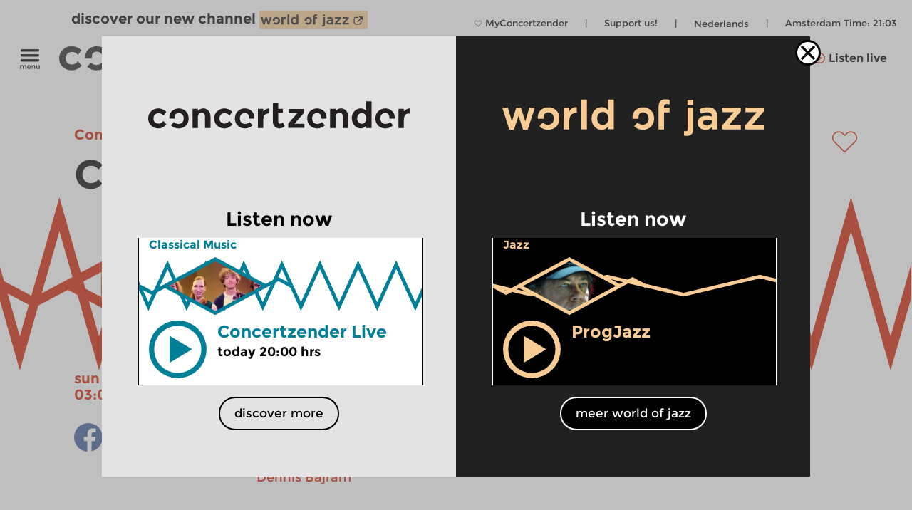

--- FILE ---
content_type: text/html; charset=UTF-8
request_url: https://www.concertzender.nl/wp-admin/admin-ajax.php
body_size: 6195
content:
{"html":"<header class=\"slider-header site-margin\"><h2>Contemporary Music<\/h2> <a class=\"after-slider-header undo-hyperlink slider-header-more\" href=\"https:\/\/www.concertzender.nl\/programma_genre\/bijdetijds__hedendaags-en\/\">more Contemporary Music<\/a><\/header>    <div class=\"full-slider medium-width-slider high-slider \"\r\n    \tdata-kind=\"programma\"\r\n    \tdata-specific=\"recent\"\r\n    \tdata-specific_id=\"\"\r\n    \tdata-filter=\"193840\"\r\n    \tdata-random=\"\"\r\n    \tdata-the-input=\"\">\r\n    \t<div class=\"arrow-container arrow-left\" data-dir=\"left\">\r\n    \t\t<div class=\"arrow-container-inner\">\r\n    \t\t\t<div class=\"slider-arrow\">\r\n    \t\t\t\t<img  width=\"54\" height=\"103\"\r\n    \t\t\t\t\tsrc=\"https:\/\/www.concertzender.nl\/wp-content\/themes\/cz-new-theme\/img\/arrow-left-fd.png\"\r\n    \t\t\t\t\talt=\"arrow left\" \/>\r\n    \t\t\t<\/div>\r\n    \t\t<\/div>\r\n    \t<\/div>\r\n    \t<div class=\"arrow-container arrow-right\" data-dir=\"right\">\r\n    \t\t<div class=\"arrow-container-inner\">\r\n    \t\t\t<div class=\"slider-arrow\">\r\n    \t\t\t\t<img  width=\"54\" height=\"103\"\r\n    \t\t\t\t\tsrc=\"https:\/\/www.concertzender.nl\/wp-content\/themes\/cz-new-theme\/img\/arrow-right-fd.png\"\r\n    \t\t\t\t\talt=\"arrow right\" \/>\r\n    \t\t\t<\/div>\r\n    \t\t\t<div class=\"full-slider-spinner czt-spinner\">\r\n    \t\t\t\t<img\r\n    \t\t\t\t\tsrc=\"https:\/\/www.concertzender.nl\/wp-content\/themes\/cz-new-theme\/img\/spinner.svg\"\r\n    \t\t\t\t\talt=\"spinner\" \/>\r\n    \t\t\t<\/div>\r\n    \t\t<\/div>\r\n    \t<\/div>\r\n    \t<div class=\"slider-items \">\r\n    \t\t<div class=\"slider-items-inner site-padding\">\r\n    <div class=\"slider-item \" data-id=\"866111\"><div class=\"slider-item-wrapper\r\n        contemporary-music programma  \"\r\n            data-genre=\"contemporary-music\">\r\n            \r\n                <div class=\"item-genre cz-font-head inner-padding \">\r\n                <div class=\"item-genre-links\">\r\n                <a  class=\"undo-hyperlink\" href=\"https:\/\/www.concertzender.nl\/programma_genre\/contemporary-music\/\">Contemporary Music<\/a>    \t\t<\/div>\r\n    \t\t\r\n    \t\t        <div class=\"fp-favourite-button program-favourite-button\" data-program_id=\"866111\">\r\n        \t<!-- div class=\"player-favourite-button-empty\">\r\n        \t\t<img src=\"https:\/\/www.concertzender.nl\/wp-content\/plugins\/favourites-page\/images\/favourite-button-empty.svg\">\r\n        \t<\/div-->\r\n        \t<div class=\"fp-favourite-button-empty\">\r\n        \t\t<svg width=\"1\" height=\"1\" version=\"1.1\" id=\"Laag_1\" xmlns=\"http:\/\/www.w3.org\/2000\/svg\" xmlns:xlink=\"http:\/\/www.w3.org\/1999\/xlink\" x=\"0px\" y=\"0px\"\r\n                \t viewBox=\"0 0 800 800\" style=\"enable-background:new 0 0 800 800;fill:#D31F00\" xml:space=\"preserve\">\r\n                <g transform=\"translate(1.4065934065934016 1.4065934065934016) scale(2.81 2.81)\">\r\n                \t<path d=\"M141.8,265.3L21,144.5C7.1,130.6-0.5,112.1-0.5,92.5c0-19.6,7.6-38.1,21.5-51.9S53.3,19.1,73,19.1s38.1,7.6,51.9,21.5\r\n                \t\tl16.9,16.9l16.9-16.9c13.9-13.9,32.3-21.5,51.9-21.5c19.6,0,38.1,7.6,51.9,21.5l0,0l0,0c13.9,13.9,21.5,32.3,21.5,51.9\r\n                \t\ts-7.6,38.1-21.5,51.9L141.8,265.3z M73,31.7c-16.2,0-31.5,6.3-43,17.8s-17.8,26.8-17.8,43s6.3,31.5,17.8,43l111.9,111.9\r\n                \t\tl111.9-111.9c11.5-11.5,17.8-26.8,17.8-43s-6.3-31.5-17.8-43l0,0c-11.5-11.5-26.8-17.8-43-17.8c-16.2,0-31.5,6.3-43,17.8\r\n                \t\tl-25.9,25.9L116,49.5C104.5,38,89.2,31.7,73,31.7z\"\/>\r\n                <\/g>\r\n                <\/svg>\r\n\r\n        \t<\/div>\r\n        \t<div class=\"fp-favourite-button-filled\">\r\n        \t\t<img width=\"1\" height=\"1\" src=\"https:\/\/www.concertzender.nl\/wp-content\/plugins\/favourites-page\/images\/favourite-button-filled.svg\">\r\n        \t<\/div>\r\n        <\/div>\r\n                    \r\n    \t<\/div>\r\n    \t\r\n    \t        <div class=\"slider-background-wrapper\">\r\n    \t\t<a href=\"https:\/\/www.concertzender.nl\/programma\/nowadays_866111\/\"\r\n    \t\t\tclass=\"contemporary-music slider-item-link \"\r\n    \t\t\ttarget=\"_self\"\r\n    \t\t\t>\r\n        \t\t<div class=\"img-hor item-waves\" style=\"background-image:url(https:\/\/www.concertzender.nl\/wp-content\/plugins\/program-guide\/images\/slider\/2.4.3.2.svg)\"><\/div>        \t\t<div class=\"slider-item-text dodot inner-padding\">\r\n        \t\t\t    \t\t\t\t<div class=\"cz-font-head item-head-text\">\r\n    \t                Contemporary Music    \t        \t<\/div>\r\n    \t\t\t\t<div class=\"item-meta-info\">\r\n    \t                mon 19 jan 2026 19:00&nbsp;hrs    \t\t\t\t<\/div>\r\n    \t\t\t\t<div class=\"slider-abstract\">\r\n    \t                Today&#8217;s Music by Today&#8217;s Composers.    \t                \r\n    \t\t\t\t<\/div>\r\n    \t\t\t\t<footer class=\"entry-meta\">\r\n            \t\t\t            \t\t<\/footer>\r\n    \t\t\t\t<!-- .entry-meta -->\r\n    \t\t\t<\/div>\r\n    \t\t<\/a>\r\n    \t<\/div>\r\n    <\/div>\r\n    <\/div><div class=\"slider-item \" data-id=\"863722\"><div class=\"slider-item-wrapper\r\n        contemporary-music programma  \"\r\n            data-genre=\"contemporary-music\">\r\n            \r\n                <div class=\"item-genre cz-font-head inner-padding \">\r\n                <div class=\"item-genre-links\">\r\n                <a  class=\"undo-hyperlink\" href=\"https:\/\/www.concertzender.nl\/programma_genre\/contemporary-music\/\">Contemporary Music<\/a>    \t\t<\/div>\r\n    \t\t\r\n    \t\t        <div class=\"fp-favourite-button program-favourite-button\" data-program_id=\"863722\">\r\n        \t<!-- div class=\"player-favourite-button-empty\">\r\n        \t\t<img src=\"https:\/\/www.concertzender.nl\/wp-content\/plugins\/favourites-page\/images\/favourite-button-empty.svg\">\r\n        \t<\/div-->\r\n        \t<div class=\"fp-favourite-button-empty\">\r\n        \t\t<svg width=\"1\" height=\"1\" version=\"1.1\" id=\"Laag_1\" xmlns=\"http:\/\/www.w3.org\/2000\/svg\" xmlns:xlink=\"http:\/\/www.w3.org\/1999\/xlink\" x=\"0px\" y=\"0px\"\r\n                \t viewBox=\"0 0 800 800\" style=\"enable-background:new 0 0 800 800;fill:#D31F00\" xml:space=\"preserve\">\r\n                <g transform=\"translate(1.4065934065934016 1.4065934065934016) scale(2.81 2.81)\">\r\n                \t<path d=\"M141.8,265.3L21,144.5C7.1,130.6-0.5,112.1-0.5,92.5c0-19.6,7.6-38.1,21.5-51.9S53.3,19.1,73,19.1s38.1,7.6,51.9,21.5\r\n                \t\tl16.9,16.9l16.9-16.9c13.9-13.9,32.3-21.5,51.9-21.5c19.6,0,38.1,7.6,51.9,21.5l0,0l0,0c13.9,13.9,21.5,32.3,21.5,51.9\r\n                \t\ts-7.6,38.1-21.5,51.9L141.8,265.3z M73,31.7c-16.2,0-31.5,6.3-43,17.8s-17.8,26.8-17.8,43s6.3,31.5,17.8,43l111.9,111.9\r\n                \t\tl111.9-111.9c11.5-11.5,17.8-26.8,17.8-43s-6.3-31.5-17.8-43l0,0c-11.5-11.5-26.8-17.8-43-17.8c-16.2,0-31.5,6.3-43,17.8\r\n                \t\tl-25.9,25.9L116,49.5C104.5,38,89.2,31.7,73,31.7z\"\/>\r\n                <\/g>\r\n                <\/svg>\r\n\r\n        \t<\/div>\r\n        \t<div class=\"fp-favourite-button-filled\">\r\n        \t\t<img width=\"1\" height=\"1\" src=\"https:\/\/www.concertzender.nl\/wp-content\/plugins\/favourites-page\/images\/favourite-button-filled.svg\">\r\n        \t<\/div>\r\n        <\/div>\r\n                    \r\n    \t<\/div>\r\n    \t\r\n    \t        <div class=\"slider-background-wrapper\">\r\n    \t\t<a href=\"https:\/\/www.concertzender.nl\/programma\/nowadays_863722\/\"\r\n    \t\t\tclass=\"contemporary-music slider-item-link \"\r\n    \t\t\ttarget=\"_self\"\r\n    \t\t\t>\r\n        \t\t<div class=\"img-hor item-waves\" style=\"background-image:url(https:\/\/www.concertzender.nl\/wp-content\/plugins\/program-guide\/images\/slider\/2.4.5.2.svg)\"><\/div>        \t\t<div class=\"slider-item-text dodot inner-padding\">\r\n        \t\t\t    \t\t\t\t<div class=\"cz-font-head item-head-text\">\r\n    \t                Contemporary Music    \t        \t<\/div>\r\n    \t\t\t\t<div class=\"item-meta-info\">\r\n    \t                wed 7 jan 2026 20:00&nbsp;hrs    \t\t\t\t<\/div>\r\n    \t\t\t\t<div class=\"slider-abstract\">\r\n    \t                In this broadcast, two string quintets by Robbie James: Dreaming in the Sand and The Marree Sisters.    \t                \r\n    \t\t\t\t<\/div>\r\n    \t\t\t\t<footer class=\"entry-meta\">\r\n            \t\t\t            \t\t<\/footer>\r\n    \t\t\t\t<!-- .entry-meta -->\r\n    \t\t\t<\/div>\r\n    \t\t<\/a>\r\n    \t<\/div>\r\n    <\/div>\r\n    <\/div><div class=\"slider-item \" data-id=\"863698\"><div class=\"slider-item-wrapper\r\n        contemporary-music programma  \"\r\n            data-genre=\"contemporary-music\">\r\n            \r\n                <div class=\"item-genre cz-font-head inner-padding \">\r\n                <div class=\"item-genre-links\">\r\n                <a  class=\"undo-hyperlink\" href=\"https:\/\/www.concertzender.nl\/programma_genre\/contemporary-music\/\">Contemporary Music<\/a>    \t\t<\/div>\r\n    \t\t\r\n    \t\t        <div class=\"fp-favourite-button program-favourite-button\" data-program_id=\"863698\">\r\n        \t<!-- div class=\"player-favourite-button-empty\">\r\n        \t\t<img src=\"https:\/\/www.concertzender.nl\/wp-content\/plugins\/favourites-page\/images\/favourite-button-empty.svg\">\r\n        \t<\/div-->\r\n        \t<div class=\"fp-favourite-button-empty\">\r\n        \t\t<svg width=\"1\" height=\"1\" version=\"1.1\" id=\"Laag_1\" xmlns=\"http:\/\/www.w3.org\/2000\/svg\" xmlns:xlink=\"http:\/\/www.w3.org\/1999\/xlink\" x=\"0px\" y=\"0px\"\r\n                \t viewBox=\"0 0 800 800\" style=\"enable-background:new 0 0 800 800;fill:#D31F00\" xml:space=\"preserve\">\r\n                <g transform=\"translate(1.4065934065934016 1.4065934065934016) scale(2.81 2.81)\">\r\n                \t<path d=\"M141.8,265.3L21,144.5C7.1,130.6-0.5,112.1-0.5,92.5c0-19.6,7.6-38.1,21.5-51.9S53.3,19.1,73,19.1s38.1,7.6,51.9,21.5\r\n                \t\tl16.9,16.9l16.9-16.9c13.9-13.9,32.3-21.5,51.9-21.5c19.6,0,38.1,7.6,51.9,21.5l0,0l0,0c13.9,13.9,21.5,32.3,21.5,51.9\r\n                \t\ts-7.6,38.1-21.5,51.9L141.8,265.3z M73,31.7c-16.2,0-31.5,6.3-43,17.8s-17.8,26.8-17.8,43s6.3,31.5,17.8,43l111.9,111.9\r\n                \t\tl111.9-111.9c11.5-11.5,17.8-26.8,17.8-43s-6.3-31.5-17.8-43l0,0c-11.5-11.5-26.8-17.8-43-17.8c-16.2,0-31.5,6.3-43,17.8\r\n                \t\tl-25.9,25.9L116,49.5C104.5,38,89.2,31.7,73,31.7z\"\/>\r\n                <\/g>\r\n                <\/svg>\r\n\r\n        \t<\/div>\r\n        \t<div class=\"fp-favourite-button-filled\">\r\n        \t\t<img width=\"1\" height=\"1\" src=\"https:\/\/www.concertzender.nl\/wp-content\/plugins\/favourites-page\/images\/favourite-button-filled.svg\">\r\n        \t<\/div>\r\n        <\/div>\r\n                    \r\n    \t<\/div>\r\n    \t\r\n    \t        <div class=\"slider-background-wrapper\">\r\n    \t\t<a href=\"https:\/\/www.concertzender.nl\/programma\/nowadays_863698\/\"\r\n    \t\t\tclass=\"contemporary-music slider-item-link \"\r\n    \t\t\ttarget=\"_self\"\r\n    \t\t\t>\r\n        \t\t<div class=\"img-hor slider\"><svg xmlns=\"http:\/\/www.w3.org\/2000\/svg\" xmlns:xlink=\"http:\/\/www.w3.org\/1999\/xlink\" data-name=\"Laag 1\" id=\"Laag_1\" viewBox=\"0 0 256 112\">\n  <defs>\n    \n    <style>.cls-2-hor-small{fill:none;stroke-miterlimit:10;stroke-width:6px;}<\/style>\n    <path class=\" contemporary-music\" d=\"M0,112V56H25.1c25.7,0,38.6,11.3,51.4,22.5S102.3,101,128,101h0c25.7,0,38.6-11.2,51.4-22.5S205.1,56,230.9,56H256v56H0Z\" id=\"pol1-2-hor-small\"><\/path>\n    <path class=\" contemporary-music\" d=\"M256,0V56H230.9c-25.7,0-38.6-11.2-51.4-22.5S153.7,11,128,11h0c-25.7,0-38.6,11.3-51.4,22.5S50.9,56,25.1,56H0V0H256Z\" id=\"pol2-2-hor-small\"><\/path>\n\n  <\/defs>\n  <mask id=\"theMask-2-hor-small\">\n    <rect fill=\"white\" height=\"100%\" id=\"bg\" width=\"100%\" x=\"0\" y=\"0\"><\/rect>\n    <use fill=\"Black\" xlink:href=\"#pol1-2-hor-small\"><\/use>\n    <use fill=\"Black\" xlink:href=\"#pol2-2-hor-small\"><\/use>\n  <\/mask>\n  <image height=\"92px\" mask=\"url(#theMask-2-hor-small)\" width=\"176px\" x=\"40\" y=\"10\" xlink:href=\"https:\/\/www.concertzender.nl\/wp-content\/uploads\/2016\/06\/luiginono-grp1-xl-rocholl-0614-e1766414002302-176x92.jpg\"><\/image>\n  <path class=\"cls-2-hor-small contemporary-music\" d=\"M0,56H25.1c25.7,0,38.6,11.3,51.4,22.5S102.3,101,128,101h0c25.7,0,38.6-11.2,51.4-22.5S205.1,56,230.9,56H256\"><\/path>\n  <path class=\"cls-2-hor-small contemporary-music\" d=\"M256,56H230.9c-25.7,0-38.6-11.2-51.4-22.5S153.7,11,128,11h0c-25.7,0-38.6,11.3-51.4,22.5S50.9,56,25.1,56H0\"><\/path>\n<\/svg><\/div>        \t\t<div class=\"slider-item-text dodot inner-padding\">\r\n        \t\t\t    \t\t\t\t<div class=\"cz-font-head item-head-text\">\r\n    \t                Contemporary Music    \t        \t<\/div>\r\n    \t\t\t\t<div class=\"item-meta-info\">\r\n    \t                mon 5 jan 2026 19:00&nbsp;hrs    \t\t\t\t<\/div>\r\n    \t\t\t\t<div class=\"slider-abstract\">\r\n    \t                Fire in Venice.    \t                \r\n    \t\t\t\t<\/div>\r\n    \t\t\t\t<footer class=\"entry-meta\">\r\n            \t\t\t            \t\t<\/footer>\r\n    \t\t\t\t<!-- .entry-meta -->\r\n    \t\t\t<\/div>\r\n    \t\t<\/a>\r\n    \t<\/div>\r\n    <\/div>\r\n    <\/div><div class=\"slider-item \" data-id=\"862431\"><div class=\"slider-item-wrapper\r\n        contemporary-music programma  \"\r\n            data-genre=\"contemporary-music\">\r\n            \r\n                <div class=\"item-genre cz-font-head inner-padding \">\r\n                <div class=\"item-genre-links\">\r\n                <a  class=\"undo-hyperlink\" href=\"https:\/\/www.concertzender.nl\/programma_genre\/contemporary-music\/\">Contemporary Music<\/a>    \t\t<\/div>\r\n    \t\t\r\n    \t\t        <div class=\"fp-favourite-button program-favourite-button\" data-program_id=\"862431\">\r\n        \t<!-- div class=\"player-favourite-button-empty\">\r\n        \t\t<img src=\"https:\/\/www.concertzender.nl\/wp-content\/plugins\/favourites-page\/images\/favourite-button-empty.svg\">\r\n        \t<\/div-->\r\n        \t<div class=\"fp-favourite-button-empty\">\r\n        \t\t<svg width=\"1\" height=\"1\" version=\"1.1\" id=\"Laag_1\" xmlns=\"http:\/\/www.w3.org\/2000\/svg\" xmlns:xlink=\"http:\/\/www.w3.org\/1999\/xlink\" x=\"0px\" y=\"0px\"\r\n                \t viewBox=\"0 0 800 800\" style=\"enable-background:new 0 0 800 800;fill:#D31F00\" xml:space=\"preserve\">\r\n                <g transform=\"translate(1.4065934065934016 1.4065934065934016) scale(2.81 2.81)\">\r\n                \t<path d=\"M141.8,265.3L21,144.5C7.1,130.6-0.5,112.1-0.5,92.5c0-19.6,7.6-38.1,21.5-51.9S53.3,19.1,73,19.1s38.1,7.6,51.9,21.5\r\n                \t\tl16.9,16.9l16.9-16.9c13.9-13.9,32.3-21.5,51.9-21.5c19.6,0,38.1,7.6,51.9,21.5l0,0l0,0c13.9,13.9,21.5,32.3,21.5,51.9\r\n                \t\ts-7.6,38.1-21.5,51.9L141.8,265.3z M73,31.7c-16.2,0-31.5,6.3-43,17.8s-17.8,26.8-17.8,43s6.3,31.5,17.8,43l111.9,111.9\r\n                \t\tl111.9-111.9c11.5-11.5,17.8-26.8,17.8-43s-6.3-31.5-17.8-43l0,0c-11.5-11.5-26.8-17.8-43-17.8c-16.2,0-31.5,6.3-43,17.8\r\n                \t\tl-25.9,25.9L116,49.5C104.5,38,89.2,31.7,73,31.7z\"\/>\r\n                <\/g>\r\n                <\/svg>\r\n\r\n        \t<\/div>\r\n        \t<div class=\"fp-favourite-button-filled\">\r\n        \t\t<img width=\"1\" height=\"1\" src=\"https:\/\/www.concertzender.nl\/wp-content\/plugins\/favourites-page\/images\/favourite-button-filled.svg\">\r\n        \t<\/div>\r\n        <\/div>\r\n                    \r\n    \t<\/div>\r\n    \t\r\n    \t        <div class=\"slider-background-wrapper\">\r\n    \t\t<a href=\"https:\/\/www.concertzender.nl\/programma\/nowadays_862431\/\"\r\n    \t\t\tclass=\"contemporary-music slider-item-link \"\r\n    \t\t\ttarget=\"_self\"\r\n    \t\t\t>\r\n        \t\t<div class=\"img-hor slider\"><svg xmlns=\"http:\/\/www.w3.org\/2000\/svg\" xmlns:xlink=\"http:\/\/www.w3.org\/1999\/xlink\" data-name=\"Laag 1\" id=\"Laag_1\" viewBox=\"0 0 256 112\">\n  <defs><style>.cls-1-hor-small{fill:none;stroke-miterlimit:10;stroke-width:6px;}<\/style>\n    <polygon id=\"pol1-1-hor-small\" points=\"216.3 94 39.7 94 39.7 59 0 59 0 112 256 112 256 59 216.3 59 216.3 94\"><\/polygon>\n    <polygon id=\"pol2-1-hor-small\" points=\"39.7 18 216.3 18 216.3 53 256 53 256 0 0 0 0 53 39.7 53 39.7 18\"><\/polygon>\n  <\/defs>\n  <mask id=\"theMask-1-hor-small\">\n    <rect fill=\"white\" height=\"100%\" id=\"bg\" width=\"100%\" x=\"0\" y=\"0\"><\/rect>\n    <use fill=\"Black\" xlink:href=\"#pol1-1-hor-small\"><\/use>\n    <use fill=\"Black\" xlink:href=\"#pol2-1-hor-small\"><\/use>\n  <\/mask>\n  <image height=\"92px\" mask=\"url(#theMask-1-hor-small)\" width=\"176px\" x=\"40\" y=\"10\" xlink:href=\"https:\/\/www.concertzender.nl\/wp-content\/uploads\/2025\/12\/path-of-miracles-uitsnede-cd-176x92.jpg\"><\/image>\n\n  <polyline class=\"cls-1-hor-small contemporary-music\" points=\"0 56 42.7 56 42.7 21 128 21 213.3 21 213.3 56 265.7 56\"><\/polyline>\n  <polyline class=\"cls-1-hor-small contemporary-music\" points=\"265.7 56 213.3 56 213.3 91 128 91 42.7 91 42.7 56 -10.2 56\"><\/polyline>\n<\/svg><\/div>        \t\t<div class=\"slider-item-text dodot inner-padding\">\r\n        \t\t\t    \t\t\t\t<div class=\"cz-font-head item-head-text\">\r\n    \t                Contemporary Music    \t        \t<\/div>\r\n    \t\t\t\t<div class=\"item-meta-info\">\r\n    \t                mon 29 dec 2025 19:00&nbsp;hrs    \t\t\t\t<\/div>\r\n    \t\t\t\t<div class=\"slider-abstract\">\r\n    \t                Today&#8217;s Music by Today&#8217;s Composers.    \t                \r\n    \t\t\t\t<\/div>\r\n    \t\t\t\t<footer class=\"entry-meta\">\r\n            \t\t\t            \t\t<\/footer>\r\n    \t\t\t\t<!-- .entry-meta -->\r\n    \t\t\t<\/div>\r\n    \t\t<\/a>\r\n    \t<\/div>\r\n    <\/div>\r\n    <\/div><div class=\"slider-item \" data-id=\"861615\"><div class=\"slider-item-wrapper\r\n        contemporary-music programma  \"\r\n            data-genre=\"contemporary-music\">\r\n            \r\n                <div class=\"item-genre cz-font-head inner-padding \">\r\n                <div class=\"item-genre-links\">\r\n                <a  class=\"undo-hyperlink\" href=\"https:\/\/www.concertzender.nl\/programma_genre\/contemporary-music\/\">Contemporary Music<\/a>    \t\t<\/div>\r\n    \t\t\r\n    \t\t        <div class=\"fp-favourite-button program-favourite-button\" data-program_id=\"861615\">\r\n        \t<!-- div class=\"player-favourite-button-empty\">\r\n        \t\t<img src=\"https:\/\/www.concertzender.nl\/wp-content\/plugins\/favourites-page\/images\/favourite-button-empty.svg\">\r\n        \t<\/div-->\r\n        \t<div class=\"fp-favourite-button-empty\">\r\n        \t\t<svg width=\"1\" height=\"1\" version=\"1.1\" id=\"Laag_1\" xmlns=\"http:\/\/www.w3.org\/2000\/svg\" xmlns:xlink=\"http:\/\/www.w3.org\/1999\/xlink\" x=\"0px\" y=\"0px\"\r\n                \t viewBox=\"0 0 800 800\" style=\"enable-background:new 0 0 800 800;fill:#D31F00\" xml:space=\"preserve\">\r\n                <g transform=\"translate(1.4065934065934016 1.4065934065934016) scale(2.81 2.81)\">\r\n                \t<path d=\"M141.8,265.3L21,144.5C7.1,130.6-0.5,112.1-0.5,92.5c0-19.6,7.6-38.1,21.5-51.9S53.3,19.1,73,19.1s38.1,7.6,51.9,21.5\r\n                \t\tl16.9,16.9l16.9-16.9c13.9-13.9,32.3-21.5,51.9-21.5c19.6,0,38.1,7.6,51.9,21.5l0,0l0,0c13.9,13.9,21.5,32.3,21.5,51.9\r\n                \t\ts-7.6,38.1-21.5,51.9L141.8,265.3z M73,31.7c-16.2,0-31.5,6.3-43,17.8s-17.8,26.8-17.8,43s6.3,31.5,17.8,43l111.9,111.9\r\n                \t\tl111.9-111.9c11.5-11.5,17.8-26.8,17.8-43s-6.3-31.5-17.8-43l0,0c-11.5-11.5-26.8-17.8-43-17.8c-16.2,0-31.5,6.3-43,17.8\r\n                \t\tl-25.9,25.9L116,49.5C104.5,38,89.2,31.7,73,31.7z\"\/>\r\n                <\/g>\r\n                <\/svg>\r\n\r\n        \t<\/div>\r\n        \t<div class=\"fp-favourite-button-filled\">\r\n        \t\t<img width=\"1\" height=\"1\" src=\"https:\/\/www.concertzender.nl\/wp-content\/plugins\/favourites-page\/images\/favourite-button-filled.svg\">\r\n        \t<\/div>\r\n        <\/div>\r\n                    \r\n    \t<\/div>\r\n    \t\r\n    \t        <div class=\"slider-background-wrapper\">\r\n    \t\t<a href=\"https:\/\/www.concertzender.nl\/programma\/nowadays_861615\/\"\r\n    \t\t\tclass=\"contemporary-music slider-item-link \"\r\n    \t\t\ttarget=\"_self\"\r\n    \t\t\t>\r\n        \t\t<div class=\"img-hor slider\"><svg xmlns=\"http:\/\/www.w3.org\/2000\/svg\" xmlns:xlink=\"http:\/\/www.w3.org\/1999\/xlink\" data-name=\"Laag 1\" id=\"Laag_1\" viewBox=\"0 0 256 112\">\n  <defs><style>.cls-1-hor-small{fill:none;stroke-miterlimit:10;stroke-width:6px;}<\/style>\n    <polygon id=\"pol1-1-hor-small\" points=\"216.3 94 39.7 94 39.7 59 0 59 0 112 256 112 256 59 216.3 59 216.3 94\"><\/polygon>\n    <polygon id=\"pol2-1-hor-small\" points=\"39.7 18 216.3 18 216.3 53 256 53 256 0 0 0 0 53 39.7 53 39.7 18\"><\/polygon>\n  <\/defs>\n  <mask id=\"theMask-1-hor-small\">\n    <rect fill=\"white\" height=\"100%\" id=\"bg\" width=\"100%\" x=\"0\" y=\"0\"><\/rect>\n    <use fill=\"Black\" xlink:href=\"#pol1-1-hor-small\"><\/use>\n    <use fill=\"Black\" xlink:href=\"#pol2-1-hor-small\"><\/use>\n  <\/mask>\n  <image height=\"92px\" mask=\"url(#theMask-1-hor-small)\" width=\"176px\" x=\"40\" y=\"10\" xlink:href=\"https:\/\/www.concertzender.nl\/wp-content\/uploads\/2023\/07\/Ralph-van-Raat2-e1765836531877-176x92.jpeg\"><\/image>\n\n  <polyline class=\"cls-1-hor-small contemporary-music\" points=\"0 56 42.7 56 42.7 21 128 21 213.3 21 213.3 56 265.7 56\"><\/polyline>\n  <polyline class=\"cls-1-hor-small contemporary-music\" points=\"265.7 56 213.3 56 213.3 91 128 91 42.7 91 42.7 56 -10.2 56\"><\/polyline>\n<\/svg><\/div>        \t\t<div class=\"slider-item-text dodot inner-padding\">\r\n        \t\t\t    \t\t\t\t<div class=\"cz-font-head item-head-text\">\r\n    \t                Contemporary Music    \t        \t<\/div>\r\n    \t\t\t\t<div class=\"item-meta-info\">\r\n    \t                mon 22 dec 2025 19:00&nbsp;hrs    \t\t\t\t<\/div>\r\n    \t\t\t\t<div class=\"slider-abstract\">\r\n    \t                Today&#8217;s Music by Today&#8217;s Composers.    \t                \r\n    \t\t\t\t<\/div>\r\n    \t\t\t\t<footer class=\"entry-meta\">\r\n            \t\t\t            \t\t<\/footer>\r\n    \t\t\t\t<!-- .entry-meta -->\r\n    \t\t\t<\/div>\r\n    \t\t<\/a>\r\n    \t<\/div>\r\n    <\/div>\r\n    <\/div><div class=\"slider-item \" data-id=\"860148\"><div class=\"slider-item-wrapper\r\n        contemporary-music programma  \"\r\n            data-genre=\"contemporary-music\">\r\n            \r\n                <div class=\"item-genre cz-font-head inner-padding \">\r\n                <div class=\"item-genre-links\">\r\n                <a  class=\"undo-hyperlink\" href=\"https:\/\/www.concertzender.nl\/programma_genre\/contemporary-music\/\">Contemporary Music<\/a>    \t\t<\/div>\r\n    \t\t\r\n    \t\t        <div class=\"fp-favourite-button program-favourite-button\" data-program_id=\"860148\">\r\n        \t<!-- div class=\"player-favourite-button-empty\">\r\n        \t\t<img src=\"https:\/\/www.concertzender.nl\/wp-content\/plugins\/favourites-page\/images\/favourite-button-empty.svg\">\r\n        \t<\/div-->\r\n        \t<div class=\"fp-favourite-button-empty\">\r\n        \t\t<svg width=\"1\" height=\"1\" version=\"1.1\" id=\"Laag_1\" xmlns=\"http:\/\/www.w3.org\/2000\/svg\" xmlns:xlink=\"http:\/\/www.w3.org\/1999\/xlink\" x=\"0px\" y=\"0px\"\r\n                \t viewBox=\"0 0 800 800\" style=\"enable-background:new 0 0 800 800;fill:#D31F00\" xml:space=\"preserve\">\r\n                <g transform=\"translate(1.4065934065934016 1.4065934065934016) scale(2.81 2.81)\">\r\n                \t<path d=\"M141.8,265.3L21,144.5C7.1,130.6-0.5,112.1-0.5,92.5c0-19.6,7.6-38.1,21.5-51.9S53.3,19.1,73,19.1s38.1,7.6,51.9,21.5\r\n                \t\tl16.9,16.9l16.9-16.9c13.9-13.9,32.3-21.5,51.9-21.5c19.6,0,38.1,7.6,51.9,21.5l0,0l0,0c13.9,13.9,21.5,32.3,21.5,51.9\r\n                \t\ts-7.6,38.1-21.5,51.9L141.8,265.3z M73,31.7c-16.2,0-31.5,6.3-43,17.8s-17.8,26.8-17.8,43s6.3,31.5,17.8,43l111.9,111.9\r\n                \t\tl111.9-111.9c11.5-11.5,17.8-26.8,17.8-43s-6.3-31.5-17.8-43l0,0c-11.5-11.5-26.8-17.8-43-17.8c-16.2,0-31.5,6.3-43,17.8\r\n                \t\tl-25.9,25.9L116,49.5C104.5,38,89.2,31.7,73,31.7z\"\/>\r\n                <\/g>\r\n                <\/svg>\r\n\r\n        \t<\/div>\r\n        \t<div class=\"fp-favourite-button-filled\">\r\n        \t\t<img width=\"1\" height=\"1\" src=\"https:\/\/www.concertzender.nl\/wp-content\/plugins\/favourites-page\/images\/favourite-button-filled.svg\">\r\n        \t<\/div>\r\n        <\/div>\r\n                    \r\n    \t<\/div>\r\n    \t\r\n    \t        <div class=\"slider-background-wrapper\">\r\n    \t\t<a href=\"https:\/\/www.concertzender.nl\/programma\/nowadays_860148\/\"\r\n    \t\t\tclass=\"contemporary-music slider-item-link \"\r\n    \t\t\ttarget=\"_self\"\r\n    \t\t\t>\r\n        \t\t<div class=\"img-hor slider\"><svg xmlns=\"http:\/\/www.w3.org\/2000\/svg\" xmlns:xlink=\"http:\/\/www.w3.org\/1999\/xlink\" data-name=\"Laag 1\" id=\"Laag_1\" viewBox=\"0 0 256 112\">\n  <defs>\n\n    <style>.cls-3-hor-small{fill:none;stroke-miterlimit:10;stroke-width:6px;}<\/style>\n    <polygon id=\"pol1-3-hor-small\" points=\"256 56 234.2 44.4 128 101 43.5 56 21.8 67.6 0 56 0 112 256 112 256 56\"><\/polygon>\n    <polygon id=\"pol2-3-hor-small\" points=\"0 56 21.8 67.6 128 11 212.5 56 234.2 44.4 256 56 256 0 0 0 0 56\"><\/polygon>\n  <\/defs>\n  <mask id=\"theMask-3-hor-small\">\n    <rect fill=\"white\" height=\"100%\" id=\"bg\" width=\"100%\" x=\"0\" y=\"0\"><\/rect>\n    <use fill=\"Black\" xlink:href=\"#pol1-3-hor-small\"><\/use>\n    <use fill=\"Black\" xlink:href=\"#pol2-3-hor-small\"><\/use>\n  <\/mask>\n  <image height=\"92px\" mask=\"url(#theMask-3-hor-small)\" width=\"176px\" x=\"40\" y=\"10\" xlink:href=\"https:\/\/www.concertzender.nl\/wp-content\/uploads\/2020\/11\/Jan-Boerman-e1765837485417-176x92.jpg\"><\/image>\n\n  \n  <polyline class=\"cls-3-hor-small contemporary-music\" points=\"264.5 60.6 234.2 44.4 128 101 43.5 56\"><\/polyline>\n  <polyline class=\"cls-3-hor-small contemporary-music\" points=\"-7.4 52.1 21.8 67.6 128 11 212.5 56\"><\/polyline>\n<\/svg><\/div>        \t\t<div class=\"slider-item-text dodot inner-padding\">\r\n        \t\t\t    \t\t\t\t<div class=\"cz-font-head item-head-text\">\r\n    \t                Contemporary Music    \t        \t<\/div>\r\n    \t\t\t\t<div class=\"item-meta-info\">\r\n    \t                wed 17 dec 2025 20:00&nbsp;hrs    \t\t\t\t<\/div>\r\n    \t\t\t\t<div class=\"slider-abstract\">\r\n    \t                Today, music by Jan Boerman \u2014 just like his contemporary Dick Raaijmakers \u2014 a pioneer of electronic music.    \t                \r\n    \t\t\t\t<\/div>\r\n    \t\t\t\t<footer class=\"entry-meta\">\r\n            \t\t\t            \t\t<\/footer>\r\n    \t\t\t\t<!-- .entry-meta -->\r\n    \t\t\t<\/div>\r\n    \t\t<\/a>\r\n    \t<\/div>\r\n    <\/div>\r\n    <\/div><div class=\"slider-item \" data-id=\"860128\"><div class=\"slider-item-wrapper\r\n        contemporary-music programma  \"\r\n            data-genre=\"contemporary-music\">\r\n            \r\n                <div class=\"item-genre cz-font-head inner-padding \">\r\n                <div class=\"item-genre-links\">\r\n                <a  class=\"undo-hyperlink\" href=\"https:\/\/www.concertzender.nl\/programma_genre\/contemporary-music\/\">Contemporary Music<\/a>    \t\t<\/div>\r\n    \t\t\r\n    \t\t        <div class=\"fp-favourite-button program-favourite-button\" data-program_id=\"860128\">\r\n        \t<!-- div class=\"player-favourite-button-empty\">\r\n        \t\t<img src=\"https:\/\/www.concertzender.nl\/wp-content\/plugins\/favourites-page\/images\/favourite-button-empty.svg\">\r\n        \t<\/div-->\r\n        \t<div class=\"fp-favourite-button-empty\">\r\n        \t\t<svg width=\"1\" height=\"1\" version=\"1.1\" id=\"Laag_1\" xmlns=\"http:\/\/www.w3.org\/2000\/svg\" xmlns:xlink=\"http:\/\/www.w3.org\/1999\/xlink\" x=\"0px\" y=\"0px\"\r\n                \t viewBox=\"0 0 800 800\" style=\"enable-background:new 0 0 800 800;fill:#D31F00\" xml:space=\"preserve\">\r\n                <g transform=\"translate(1.4065934065934016 1.4065934065934016) scale(2.81 2.81)\">\r\n                \t<path d=\"M141.8,265.3L21,144.5C7.1,130.6-0.5,112.1-0.5,92.5c0-19.6,7.6-38.1,21.5-51.9S53.3,19.1,73,19.1s38.1,7.6,51.9,21.5\r\n                \t\tl16.9,16.9l16.9-16.9c13.9-13.9,32.3-21.5,51.9-21.5c19.6,0,38.1,7.6,51.9,21.5l0,0l0,0c13.9,13.9,21.5,32.3,21.5,51.9\r\n                \t\ts-7.6,38.1-21.5,51.9L141.8,265.3z M73,31.7c-16.2,0-31.5,6.3-43,17.8s-17.8,26.8-17.8,43s6.3,31.5,17.8,43l111.9,111.9\r\n                \t\tl111.9-111.9c11.5-11.5,17.8-26.8,17.8-43s-6.3-31.5-17.8-43l0,0c-11.5-11.5-26.8-17.8-43-17.8c-16.2,0-31.5,6.3-43,17.8\r\n                \t\tl-25.9,25.9L116,49.5C104.5,38,89.2,31.7,73,31.7z\"\/>\r\n                <\/g>\r\n                <\/svg>\r\n\r\n        \t<\/div>\r\n        \t<div class=\"fp-favourite-button-filled\">\r\n        \t\t<img width=\"1\" height=\"1\" src=\"https:\/\/www.concertzender.nl\/wp-content\/plugins\/favourites-page\/images\/favourite-button-filled.svg\">\r\n        \t<\/div>\r\n        <\/div>\r\n                    \r\n    \t<\/div>\r\n    \t\r\n    \t        <div class=\"slider-background-wrapper\">\r\n    \t\t<a href=\"https:\/\/www.concertzender.nl\/programma\/nowadays_860128\/\"\r\n    \t\t\tclass=\"contemporary-music slider-item-link \"\r\n    \t\t\ttarget=\"_self\"\r\n    \t\t\t>\r\n        \t\t<div class=\"img-hor slider\"><svg xmlns=\"http:\/\/www.w3.org\/2000\/svg\" xmlns:xlink=\"http:\/\/www.w3.org\/1999\/xlink\" data-name=\"Laag 1\" id=\"Laag_1\" viewBox=\"0 0 256 112\">\n  <defs>\n\n    <style>.cls-3-hor-small{fill:none;stroke-miterlimit:10;stroke-width:6px;}<\/style>\n    <polygon id=\"pol1-3-hor-small\" points=\"256 56 234.2 44.4 128 101 43.5 56 21.8 67.6 0 56 0 112 256 112 256 56\"><\/polygon>\n    <polygon id=\"pol2-3-hor-small\" points=\"0 56 21.8 67.6 128 11 212.5 56 234.2 44.4 256 56 256 0 0 0 0 56\"><\/polygon>\n  <\/defs>\n  <mask id=\"theMask-3-hor-small\">\n    <rect fill=\"white\" height=\"100%\" id=\"bg\" width=\"100%\" x=\"0\" y=\"0\"><\/rect>\n    <use fill=\"Black\" xlink:href=\"#pol1-3-hor-small\"><\/use>\n    <use fill=\"Black\" xlink:href=\"#pol2-3-hor-small\"><\/use>\n  <\/mask>\n  <image height=\"92px\" mask=\"url(#theMask-3-hor-small)\" width=\"176px\" x=\"40\" y=\"10\" xlink:href=\"https:\/\/www.concertzender.nl\/wp-content\/uploads\/2025\/12\/Arash-Yazdani-uitsnede-cd-e1765468479448-176x92.jpg\"><\/image>\n\n  \n  <polyline class=\"cls-3-hor-small contemporary-music\" points=\"264.5 60.6 234.2 44.4 128 101 43.5 56\"><\/polyline>\n  <polyline class=\"cls-3-hor-small contemporary-music\" points=\"-7.4 52.1 21.8 67.6 128 11 212.5 56\"><\/polyline>\n<\/svg><\/div>        \t\t<div class=\"slider-item-text dodot inner-padding\">\r\n        \t\t\t    \t\t\t\t<div class=\"cz-font-head item-head-text\">\r\n    \t                Contemporary Music    \t        \t<\/div>\r\n    \t\t\t\t<div class=\"item-meta-info\">\r\n    \t                mon 15 dec 2025 19:00&nbsp;hrs    \t\t\t\t<\/div>\r\n    \t\t\t\t<div class=\"slider-abstract\">\r\n    \t                Today in Contemporary Music we focus on three composers who are currently active. We begin with a composition by Arash Yazdani, who was born in 1985 in Iran and now lives in Estonia. We will hear his Hurreh from 1922.    \t                \r\n    \t\t\t\t<\/div>\r\n    \t\t\t\t<footer class=\"entry-meta\">\r\n            \t\t\t            \t\t<\/footer>\r\n    \t\t\t\t<!-- .entry-meta -->\r\n    \t\t\t<\/div>\r\n    \t\t<\/a>\r\n    \t<\/div>\r\n    <\/div>\r\n    <\/div><\/div><\/div><\/div><header class=\"slider-header site-margin\"><h2><\/h2> <\/header>    <div class=\"full-slider medium-width-slider high-slider \"\r\n    \tdata-kind=\"programma\"\r\n    \tdata-specific=\"recent\"\r\n    \tdata-specific_id=\"\"\r\n    \tdata-filter=\"195540\"\r\n    \tdata-random=\"1\"\r\n    \tdata-the-input=\"\">\r\n    \t<div class=\"arrow-container arrow-left\" data-dir=\"left\">\r\n    \t\t<div class=\"arrow-container-inner\">\r\n    \t\t\t<div class=\"slider-arrow\">\r\n    \t\t\t\t<img  width=\"54\" height=\"103\"\r\n    \t\t\t\t\tsrc=\"https:\/\/www.concertzender.nl\/wp-content\/themes\/cz-new-theme\/img\/arrow-left-fd.png\"\r\n    \t\t\t\t\talt=\"arrow left\" \/>\r\n    \t\t\t<\/div>\r\n    \t\t<\/div>\r\n    \t<\/div>\r\n    \t<div class=\"arrow-container arrow-right\" data-dir=\"right\">\r\n    \t\t<div class=\"arrow-container-inner\">\r\n    \t\t\t<div class=\"slider-arrow\">\r\n    \t\t\t\t<img  width=\"54\" height=\"103\"\r\n    \t\t\t\t\tsrc=\"https:\/\/www.concertzender.nl\/wp-content\/themes\/cz-new-theme\/img\/arrow-right-fd.png\"\r\n    \t\t\t\t\talt=\"arrow right\" \/>\r\n    \t\t\t<\/div>\r\n    \t\t\t<div class=\"full-slider-spinner czt-spinner\">\r\n    \t\t\t\t<img\r\n    \t\t\t\t\tsrc=\"https:\/\/www.concertzender.nl\/wp-content\/themes\/cz-new-theme\/img\/spinner.svg\"\r\n    \t\t\t\t\talt=\"spinner\" \/>\r\n    \t\t\t<\/div>\r\n    \t\t<\/div>\r\n    \t<\/div>\r\n    \t<div class=\"slider-items \">\r\n    \t\t<div class=\"slider-items-inner site-padding\">\r\n    <div class=\"slider-item \" data-id=\"855979\"><div class=\"slider-item-wrapper\r\n        contemporary-music programma  \"\r\n            data-genre=\"contemporary-music\">\r\n            \r\n                <div class=\"item-genre cz-font-head inner-padding \">\r\n                <div class=\"item-genre-links\">\r\n                <a  class=\"undo-hyperlink\" href=\"https:\/\/www.concertzender.nl\/programma_genre\/contemporary-music\/\">Contemporary Music<\/a>    \t\t<\/div>\r\n    \t\t\r\n    \t\t        <div class=\"fp-favourite-button program-favourite-button\" data-program_id=\"855979\">\r\n        \t<!-- div class=\"player-favourite-button-empty\">\r\n        \t\t<img src=\"https:\/\/www.concertzender.nl\/wp-content\/plugins\/favourites-page\/images\/favourite-button-empty.svg\">\r\n        \t<\/div-->\r\n        \t<div class=\"fp-favourite-button-empty\">\r\n        \t\t<svg width=\"1\" height=\"1\" version=\"1.1\" id=\"Laag_1\" xmlns=\"http:\/\/www.w3.org\/2000\/svg\" xmlns:xlink=\"http:\/\/www.w3.org\/1999\/xlink\" x=\"0px\" y=\"0px\"\r\n                \t viewBox=\"0 0 800 800\" style=\"enable-background:new 0 0 800 800;fill:#D31F00\" xml:space=\"preserve\">\r\n                <g transform=\"translate(1.4065934065934016 1.4065934065934016) scale(2.81 2.81)\">\r\n                \t<path d=\"M141.8,265.3L21,144.5C7.1,130.6-0.5,112.1-0.5,92.5c0-19.6,7.6-38.1,21.5-51.9S53.3,19.1,73,19.1s38.1,7.6,51.9,21.5\r\n                \t\tl16.9,16.9l16.9-16.9c13.9-13.9,32.3-21.5,51.9-21.5c19.6,0,38.1,7.6,51.9,21.5l0,0l0,0c13.9,13.9,21.5,32.3,21.5,51.9\r\n                \t\ts-7.6,38.1-21.5,51.9L141.8,265.3z M73,31.7c-16.2,0-31.5,6.3-43,17.8s-17.8,26.8-17.8,43s6.3,31.5,17.8,43l111.9,111.9\r\n                \t\tl111.9-111.9c11.5-11.5,17.8-26.8,17.8-43s-6.3-31.5-17.8-43l0,0c-11.5-11.5-26.8-17.8-43-17.8c-16.2,0-31.5,6.3-43,17.8\r\n                \t\tl-25.9,25.9L116,49.5C104.5,38,89.2,31.7,73,31.7z\"\/>\r\n                <\/g>\r\n                <\/svg>\r\n\r\n        \t<\/div>\r\n        \t<div class=\"fp-favourite-button-filled\">\r\n        \t\t<img width=\"1\" height=\"1\" src=\"https:\/\/www.concertzender.nl\/wp-content\/plugins\/favourites-page\/images\/favourite-button-filled.svg\">\r\n        \t<\/div>\r\n        <\/div>\r\n                    \r\n    \t<\/div>\r\n    \t\r\n    \t        <div class=\"slider-background-wrapper\">\r\n    \t\t<a href=\"https:\/\/www.concertzender.nl\/programma\/nowadays_855979\/\"\r\n    \t\t\tclass=\"contemporary-music slider-item-link \"\r\n    \t\t\ttarget=\"_self\"\r\n    \t\t\t>\r\n        \t\t<div class=\"img-hor slider\"><svg xmlns=\"http:\/\/www.w3.org\/2000\/svg\" xmlns:xlink=\"http:\/\/www.w3.org\/1999\/xlink\" data-name=\"Laag 1\" id=\"Laag_1\" viewBox=\"0 0 256 112\">\n  <defs>\n\n    <style>.cls-3-hor-small{fill:none;stroke-miterlimit:10;stroke-width:6px;}<\/style>\n    <polygon id=\"pol1-3-hor-small\" points=\"256 56 234.2 44.4 128 101 43.5 56 21.8 67.6 0 56 0 112 256 112 256 56\"><\/polygon>\n    <polygon id=\"pol2-3-hor-small\" points=\"0 56 21.8 67.6 128 11 212.5 56 234.2 44.4 256 56 256 0 0 0 0 56\"><\/polygon>\n  <\/defs>\n  <mask id=\"theMask-3-hor-small\">\n    <rect fill=\"white\" height=\"100%\" id=\"bg\" width=\"100%\" x=\"0\" y=\"0\"><\/rect>\n    <use fill=\"Black\" xlink:href=\"#pol1-3-hor-small\"><\/use>\n    <use fill=\"Black\" xlink:href=\"#pol2-3-hor-small\"><\/use>\n  <\/mask>\n  <image height=\"92px\" mask=\"url(#theMask-3-hor-small)\" width=\"176px\" x=\"40\" y=\"10\" xlink:href=\"https:\/\/www.concertzender.nl\/wp-content\/uploads\/2025\/11\/NovemberMusic-e1762984397797-176x92.jpg\"><\/image>\n\n  \n  <polyline class=\"cls-3-hor-small contemporary-music\" points=\"264.5 60.6 234.2 44.4 128 101 43.5 56\"><\/polyline>\n  <polyline class=\"cls-3-hor-small contemporary-music\" points=\"-7.4 52.1 21.8 67.6 128 11 212.5 56\"><\/polyline>\n<\/svg><\/div>        \t\t<div class=\"slider-item-text dodot inner-padding\">\r\n        \t\t\t    \t\t\t\t<div class=\"cz-font-head item-head-text\">\r\n    \t                Contemporary Music    \t        \t<\/div>\r\n    \t\t\t\t<div class=\"item-meta-info\">\r\n    \t                mon 17 nov 2025 19:00&nbsp;hrs    \t\t\t\t<\/div>\r\n    \t\t\t\t<div class=\"slider-abstract\">\r\n    \t                In this episode, we\u2019ll hear artists who performed at this year\u2019s edition of November Music.    \t                \r\n    \t\t\t\t<\/div>\r\n    \t\t\t\t<footer class=\"entry-meta\">\r\n            \t\t\t            \t\t<\/footer>\r\n    \t\t\t\t<!-- .entry-meta -->\r\n    \t\t\t<\/div>\r\n    \t\t<\/a>\r\n    \t<\/div>\r\n    <\/div>\r\n    <\/div><div class=\"slider-item \" data-id=\"851314\"><div class=\"slider-item-wrapper\r\n        contemporary-music programma  \"\r\n            data-genre=\"contemporary-music\">\r\n            \r\n                <div class=\"item-genre cz-font-head inner-padding \">\r\n                <div class=\"item-genre-links\">\r\n                <a  class=\"undo-hyperlink\" href=\"https:\/\/www.concertzender.nl\/programma_genre\/contemporary-music\/\">Contemporary Music<\/a>    \t\t<\/div>\r\n    \t\t\r\n    \t\t        <div class=\"fp-favourite-button program-favourite-button\" data-program_id=\"851314\">\r\n        \t<!-- div class=\"player-favourite-button-empty\">\r\n        \t\t<img src=\"https:\/\/www.concertzender.nl\/wp-content\/plugins\/favourites-page\/images\/favourite-button-empty.svg\">\r\n        \t<\/div-->\r\n        \t<div class=\"fp-favourite-button-empty\">\r\n        \t\t<svg width=\"1\" height=\"1\" version=\"1.1\" id=\"Laag_1\" xmlns=\"http:\/\/www.w3.org\/2000\/svg\" xmlns:xlink=\"http:\/\/www.w3.org\/1999\/xlink\" x=\"0px\" y=\"0px\"\r\n                \t viewBox=\"0 0 800 800\" style=\"enable-background:new 0 0 800 800;fill:#D31F00\" xml:space=\"preserve\">\r\n                <g transform=\"translate(1.4065934065934016 1.4065934065934016) scale(2.81 2.81)\">\r\n                \t<path d=\"M141.8,265.3L21,144.5C7.1,130.6-0.5,112.1-0.5,92.5c0-19.6,7.6-38.1,21.5-51.9S53.3,19.1,73,19.1s38.1,7.6,51.9,21.5\r\n                \t\tl16.9,16.9l16.9-16.9c13.9-13.9,32.3-21.5,51.9-21.5c19.6,0,38.1,7.6,51.9,21.5l0,0l0,0c13.9,13.9,21.5,32.3,21.5,51.9\r\n                \t\ts-7.6,38.1-21.5,51.9L141.8,265.3z M73,31.7c-16.2,0-31.5,6.3-43,17.8s-17.8,26.8-17.8,43s6.3,31.5,17.8,43l111.9,111.9\r\n                \t\tl111.9-111.9c11.5-11.5,17.8-26.8,17.8-43s-6.3-31.5-17.8-43l0,0c-11.5-11.5-26.8-17.8-43-17.8c-16.2,0-31.5,6.3-43,17.8\r\n                \t\tl-25.9,25.9L116,49.5C104.5,38,89.2,31.7,73,31.7z\"\/>\r\n                <\/g>\r\n                <\/svg>\r\n\r\n        \t<\/div>\r\n        \t<div class=\"fp-favourite-button-filled\">\r\n        \t\t<img width=\"1\" height=\"1\" src=\"https:\/\/www.concertzender.nl\/wp-content\/plugins\/favourites-page\/images\/favourite-button-filled.svg\">\r\n        \t<\/div>\r\n        <\/div>\r\n                    \r\n    \t<\/div>\r\n    \t\r\n    \t        <div class=\"slider-background-wrapper\">\r\n    \t\t<a href=\"https:\/\/www.concertzender.nl\/programma\/nowadays_851314\/\"\r\n    \t\t\tclass=\"contemporary-music slider-item-link \"\r\n    \t\t\ttarget=\"_self\"\r\n    \t\t\t>\r\n        \t\t<div class=\"img-hor slider\"><svg xmlns=\"http:\/\/www.w3.org\/2000\/svg\" xmlns:xlink=\"http:\/\/www.w3.org\/1999\/xlink\" data-name=\"Laag 1\" id=\"Laag_1\" viewBox=\"0 0 256 112\">\n  <defs>\n    \n    <style>.cls-2-hor-small{fill:none;stroke-miterlimit:10;stroke-width:6px;}<\/style>\n    <path class=\" contemporary-music\" d=\"M0,112V56H25.1c25.7,0,38.6,11.3,51.4,22.5S102.3,101,128,101h0c25.7,0,38.6-11.2,51.4-22.5S205.1,56,230.9,56H256v56H0Z\" id=\"pol1-2-hor-small\"><\/path>\n    <path class=\" contemporary-music\" d=\"M256,0V56H230.9c-25.7,0-38.6-11.2-51.4-22.5S153.7,11,128,11h0c-25.7,0-38.6,11.3-51.4,22.5S50.9,56,25.1,56H0V0H256Z\" id=\"pol2-2-hor-small\"><\/path>\n\n  <\/defs>\n  <mask id=\"theMask-2-hor-small\">\n    <rect fill=\"white\" height=\"100%\" id=\"bg\" width=\"100%\" x=\"0\" y=\"0\"><\/rect>\n    <use fill=\"Black\" xlink:href=\"#pol1-2-hor-small\"><\/use>\n    <use fill=\"Black\" xlink:href=\"#pol2-2-hor-small\"><\/use>\n  <\/mask>\n  <image height=\"92px\" mask=\"url(#theMask-2-hor-small)\" width=\"176px\" x=\"40\" y=\"10\" xlink:href=\"https:\/\/www.concertzender.nl\/wp-content\/uploads\/2025\/10\/elektronische-muziek-Davis-176x92.jpg\"><\/image>\n  <path class=\"cls-2-hor-small contemporary-music\" d=\"M0,56H25.1c25.7,0,38.6,11.3,51.4,22.5S102.3,101,128,101h0c25.7,0,38.6-11.2,51.4-22.5S205.1,56,230.9,56H256\"><\/path>\n  <path class=\"cls-2-hor-small contemporary-music\" d=\"M256,56H230.9c-25.7,0-38.6-11.2-51.4-22.5S153.7,11,128,11h0c-25.7,0-38.6,11.3-51.4,22.5S50.9,56,25.1,56H0\"><\/path>\n<\/svg><\/div>        \t\t<div class=\"slider-item-text dodot inner-padding\">\r\n        \t\t\t    \t\t\t\t<div class=\"cz-font-head item-head-text\">\r\n    \t                Contemporary Music    \t        \t<\/div>\r\n    \t\t\t\t<div class=\"item-meta-info\">\r\n    \t                mon 20 oct 2025 19:00&nbsp;hrs    \t\t\t\t<\/div>\r\n    \t\t\t\t<div class=\"slider-abstract\">\r\n    \t                On this autumn day, you\u2019ll hear calming electronic music by composers from New York. Music that is not meant to rack your brain, but to give it a massage.    \t                \r\n    \t\t\t\t<\/div>\r\n    \t\t\t\t<footer class=\"entry-meta\">\r\n            \t\t\t            \t\t<\/footer>\r\n    \t\t\t\t<!-- .entry-meta -->\r\n    \t\t\t<\/div>\r\n    \t\t<\/a>\r\n    \t<\/div>\r\n    <\/div>\r\n    <\/div><div class=\"slider-item \" data-id=\"846354\"><div class=\"slider-item-wrapper\r\n        contemporary-music programma  \"\r\n            data-genre=\"contemporary-music\">\r\n            \r\n                <div class=\"item-genre cz-font-head inner-padding \">\r\n                <div class=\"item-genre-links\">\r\n                <a  class=\"undo-hyperlink\" href=\"https:\/\/www.concertzender.nl\/programma_genre\/contemporary-music\/\">Contemporary Music<\/a>    \t\t<\/div>\r\n    \t\t\r\n    \t\t        <div class=\"fp-favourite-button program-favourite-button\" data-program_id=\"846354\">\r\n        \t<!-- div class=\"player-favourite-button-empty\">\r\n        \t\t<img src=\"https:\/\/www.concertzender.nl\/wp-content\/plugins\/favourites-page\/images\/favourite-button-empty.svg\">\r\n        \t<\/div-->\r\n        \t<div class=\"fp-favourite-button-empty\">\r\n        \t\t<svg width=\"1\" height=\"1\" version=\"1.1\" id=\"Laag_1\" xmlns=\"http:\/\/www.w3.org\/2000\/svg\" xmlns:xlink=\"http:\/\/www.w3.org\/1999\/xlink\" x=\"0px\" y=\"0px\"\r\n                \t viewBox=\"0 0 800 800\" style=\"enable-background:new 0 0 800 800;fill:#D31F00\" xml:space=\"preserve\">\r\n                <g transform=\"translate(1.4065934065934016 1.4065934065934016) scale(2.81 2.81)\">\r\n                \t<path d=\"M141.8,265.3L21,144.5C7.1,130.6-0.5,112.1-0.5,92.5c0-19.6,7.6-38.1,21.5-51.9S53.3,19.1,73,19.1s38.1,7.6,51.9,21.5\r\n                \t\tl16.9,16.9l16.9-16.9c13.9-13.9,32.3-21.5,51.9-21.5c19.6,0,38.1,7.6,51.9,21.5l0,0l0,0c13.9,13.9,21.5,32.3,21.5,51.9\r\n                \t\ts-7.6,38.1-21.5,51.9L141.8,265.3z M73,31.7c-16.2,0-31.5,6.3-43,17.8s-17.8,26.8-17.8,43s6.3,31.5,17.8,43l111.9,111.9\r\n                \t\tl111.9-111.9c11.5-11.5,17.8-26.8,17.8-43s-6.3-31.5-17.8-43l0,0c-11.5-11.5-26.8-17.8-43-17.8c-16.2,0-31.5,6.3-43,17.8\r\n                \t\tl-25.9,25.9L116,49.5C104.5,38,89.2,31.7,73,31.7z\"\/>\r\n                <\/g>\r\n                <\/svg>\r\n\r\n        \t<\/div>\r\n        \t<div class=\"fp-favourite-button-filled\">\r\n        \t\t<img width=\"1\" height=\"1\" src=\"https:\/\/www.concertzender.nl\/wp-content\/plugins\/favourites-page\/images\/favourite-button-filled.svg\">\r\n        \t<\/div>\r\n        <\/div>\r\n                    \r\n    \t<\/div>\r\n    \t\r\n    \t        <div class=\"slider-background-wrapper\">\r\n    \t\t<a href=\"https:\/\/www.concertzender.nl\/programma\/nowadays_846354\/\"\r\n    \t\t\tclass=\"contemporary-music slider-item-link \"\r\n    \t\t\ttarget=\"_self\"\r\n    \t\t\t>\r\n        \t\t<div class=\"img-hor slider\"><svg xmlns=\"http:\/\/www.w3.org\/2000\/svg\" xmlns:xlink=\"http:\/\/www.w3.org\/1999\/xlink\" data-name=\"Laag 1\" id=\"Laag_1\" viewBox=\"0 0 256 112\">\n  <defs><style>.cls-1-hor-small{fill:none;stroke-miterlimit:10;stroke-width:6px;}<\/style>\n    <polygon id=\"pol1-1-hor-small\" points=\"216.3 94 39.7 94 39.7 59 0 59 0 112 256 112 256 59 216.3 59 216.3 94\"><\/polygon>\n    <polygon id=\"pol2-1-hor-small\" points=\"39.7 18 216.3 18 216.3 53 256 53 256 0 0 0 0 53 39.7 53 39.7 18\"><\/polygon>\n  <\/defs>\n  <mask id=\"theMask-1-hor-small\">\n    <rect fill=\"white\" height=\"100%\" id=\"bg\" width=\"100%\" x=\"0\" y=\"0\"><\/rect>\n    <use fill=\"Black\" xlink:href=\"#pol1-1-hor-small\"><\/use>\n    <use fill=\"Black\" xlink:href=\"#pol2-1-hor-small\"><\/use>\n  <\/mask>\n  <image height=\"92px\" mask=\"url(#theMask-1-hor-small)\" width=\"176px\" x=\"40\" y=\"10\" xlink:href=\"https:\/\/www.concertzender.nl\/wp-content\/uploads\/2025\/09\/Enno_Poppe_cd-e1757283996960-176x92.jpg\"><\/image>\n\n  <polyline class=\"cls-1-hor-small contemporary-music\" points=\"0 56 42.7 56 42.7 21 128 21 213.3 21 213.3 56 265.7 56\"><\/polyline>\n  <polyline class=\"cls-1-hor-small contemporary-music\" points=\"265.7 56 213.3 56 213.3 91 128 91 42.7 91 42.7 56 -10.2 56\"><\/polyline>\n<\/svg><\/div>        \t\t<div class=\"slider-item-text dodot inner-padding\">\r\n        \t\t\t    \t\t\t\t<div class=\"cz-font-head item-head-text\">\r\n    \t                Contemporary Music    \t        \t<\/div>\r\n    \t\t\t\t<div class=\"item-meta-info\">\r\n    \t                mon 15 sep 2025 19:00&nbsp;hrs    \t\t\t\t<\/div>\r\n    \t\t\t\t<div class=\"slider-abstract\">\r\n    \t                Which contemporary composers will still be talked about a century from now? Enno Poppe, most definitely. Today, we\u2019re listening to music by this remarkable composer.    \t                \r\n    \t\t\t\t<\/div>\r\n    \t\t\t\t<footer class=\"entry-meta\">\r\n            \t\t\t            \t\t<\/footer>\r\n    \t\t\t\t<!-- .entry-meta -->\r\n    \t\t\t<\/div>\r\n    \t\t<\/a>\r\n    \t<\/div>\r\n    <\/div>\r\n    <\/div><div class=\"slider-item \" data-id=\"841835\"><div class=\"slider-item-wrapper\r\n        contemporary-music programma  \"\r\n            data-genre=\"contemporary-music\">\r\n            \r\n                <div class=\"item-genre cz-font-head inner-padding \">\r\n                <div class=\"item-genre-links\">\r\n                <a  class=\"undo-hyperlink\" href=\"https:\/\/www.concertzender.nl\/programma_genre\/contemporary-music\/\">Contemporary Music<\/a>    \t\t<\/div>\r\n    \t\t\r\n    \t\t        <div class=\"fp-favourite-button program-favourite-button\" data-program_id=\"841835\">\r\n        \t<!-- div class=\"player-favourite-button-empty\">\r\n        \t\t<img src=\"https:\/\/www.concertzender.nl\/wp-content\/plugins\/favourites-page\/images\/favourite-button-empty.svg\">\r\n        \t<\/div-->\r\n        \t<div class=\"fp-favourite-button-empty\">\r\n        \t\t<svg width=\"1\" height=\"1\" version=\"1.1\" id=\"Laag_1\" xmlns=\"http:\/\/www.w3.org\/2000\/svg\" xmlns:xlink=\"http:\/\/www.w3.org\/1999\/xlink\" x=\"0px\" y=\"0px\"\r\n                \t viewBox=\"0 0 800 800\" style=\"enable-background:new 0 0 800 800;fill:#D31F00\" xml:space=\"preserve\">\r\n                <g transform=\"translate(1.4065934065934016 1.4065934065934016) scale(2.81 2.81)\">\r\n                \t<path d=\"M141.8,265.3L21,144.5C7.1,130.6-0.5,112.1-0.5,92.5c0-19.6,7.6-38.1,21.5-51.9S53.3,19.1,73,19.1s38.1,7.6,51.9,21.5\r\n                \t\tl16.9,16.9l16.9-16.9c13.9-13.9,32.3-21.5,51.9-21.5c19.6,0,38.1,7.6,51.9,21.5l0,0l0,0c13.9,13.9,21.5,32.3,21.5,51.9\r\n                \t\ts-7.6,38.1-21.5,51.9L141.8,265.3z M73,31.7c-16.2,0-31.5,6.3-43,17.8s-17.8,26.8-17.8,43s6.3,31.5,17.8,43l111.9,111.9\r\n                \t\tl111.9-111.9c11.5-11.5,17.8-26.8,17.8-43s-6.3-31.5-17.8-43l0,0c-11.5-11.5-26.8-17.8-43-17.8c-16.2,0-31.5,6.3-43,17.8\r\n                \t\tl-25.9,25.9L116,49.5C104.5,38,89.2,31.7,73,31.7z\"\/>\r\n                <\/g>\r\n                <\/svg>\r\n\r\n        \t<\/div>\r\n        \t<div class=\"fp-favourite-button-filled\">\r\n        \t\t<img width=\"1\" height=\"1\" src=\"https:\/\/www.concertzender.nl\/wp-content\/plugins\/favourites-page\/images\/favourite-button-filled.svg\">\r\n        \t<\/div>\r\n        <\/div>\r\n                    \r\n    \t<\/div>\r\n    \t\r\n    \t        <div class=\"slider-background-wrapper\">\r\n    \t\t<a href=\"https:\/\/www.concertzender.nl\/programma\/nowadays_841835\/\"\r\n    \t\t\tclass=\"contemporary-music slider-item-link \"\r\n    \t\t\ttarget=\"_self\"\r\n    \t\t\t>\r\n        \t\t<div class=\"img-hor slider\"><svg xmlns=\"http:\/\/www.w3.org\/2000\/svg\" xmlns:xlink=\"http:\/\/www.w3.org\/1999\/xlink\" data-name=\"Laag 1\" id=\"Laag_1\" viewBox=\"0 0 256 112\">\n  <defs>\n    \n    <style>.cls-2-hor-small{fill:none;stroke-miterlimit:10;stroke-width:6px;}<\/style>\n    <path class=\" contemporary-music\" d=\"M0,112V56H25.1c25.7,0,38.6,11.3,51.4,22.5S102.3,101,128,101h0c25.7,0,38.6-11.2,51.4-22.5S205.1,56,230.9,56H256v56H0Z\" id=\"pol1-2-hor-small\"><\/path>\n    <path class=\" contemporary-music\" d=\"M256,0V56H230.9c-25.7,0-38.6-11.2-51.4-22.5S153.7,11,128,11h0c-25.7,0-38.6,11.3-51.4,22.5S50.9,56,25.1,56H0V0H256Z\" id=\"pol2-2-hor-small\"><\/path>\n\n  <\/defs>\n  <mask id=\"theMask-2-hor-small\">\n    <rect fill=\"white\" height=\"100%\" id=\"bg\" width=\"100%\" x=\"0\" y=\"0\"><\/rect>\n    <use fill=\"Black\" xlink:href=\"#pol1-2-hor-small\"><\/use>\n    <use fill=\"Black\" xlink:href=\"#pol2-2-hor-small\"><\/use>\n  <\/mask>\n  <image height=\"92px\" mask=\"url(#theMask-2-hor-small)\" width=\"176px\" x=\"40\" y=\"10\" xlink:href=\"https:\/\/www.concertzender.nl\/wp-content\/uploads\/2016\/06\/Heinz-Holliger-176x92.jpg\"><\/image>\n  <path class=\"cls-2-hor-small contemporary-music\" d=\"M0,56H25.1c25.7,0,38.6,11.3,51.4,22.5S102.3,101,128,101h0c25.7,0,38.6-11.2,51.4-22.5S205.1,56,230.9,56H256\"><\/path>\n  <path class=\"cls-2-hor-small contemporary-music\" d=\"M256,56H230.9c-25.7,0-38.6-11.2-51.4-22.5S153.7,11,128,11h0c-25.7,0-38.6,11.3-51.4,22.5S50.9,56,25.1,56H0\"><\/path>\n<\/svg><\/div>        \t\t<div class=\"slider-item-text dodot inner-padding\">\r\n        \t\t\t    \t\t\t\t<div class=\"cz-font-head item-head-text\">\r\n    \t                Contemporary Music    \t        \t<\/div>\r\n    \t\t\t\t<div class=\"item-meta-info\">\r\n    \t                mon 18 aug 2025 19:00&nbsp;hrs    \t\t\t\t<\/div>\r\n    \t\t\t\t<div class=\"slider-abstract\">\r\n    \t                Today&#8217;s Music by Today&#8217;s Composers.    \t                \r\n    \t\t\t\t<\/div>\r\n    \t\t\t\t<footer class=\"entry-meta\">\r\n            \t\t\t            \t\t<\/footer>\r\n    \t\t\t\t<!-- .entry-meta -->\r\n    \t\t\t<\/div>\r\n    \t\t<\/a>\r\n    \t<\/div>\r\n    <\/div>\r\n    <\/div><div class=\"slider-item \" data-id=\"837505\"><div class=\"slider-item-wrapper\r\n        contemporary-music programma  \"\r\n            data-genre=\"contemporary-music\">\r\n            \r\n                <div class=\"item-genre cz-font-head inner-padding \">\r\n                <div class=\"item-genre-links\">\r\n                <a  class=\"undo-hyperlink\" href=\"https:\/\/www.concertzender.nl\/programma_genre\/contemporary-music\/\">Contemporary Music<\/a>    \t\t<\/div>\r\n    \t\t\r\n    \t\t        <div class=\"fp-favourite-button program-favourite-button\" data-program_id=\"837505\">\r\n        \t<!-- div class=\"player-favourite-button-empty\">\r\n        \t\t<img src=\"https:\/\/www.concertzender.nl\/wp-content\/plugins\/favourites-page\/images\/favourite-button-empty.svg\">\r\n        \t<\/div-->\r\n        \t<div class=\"fp-favourite-button-empty\">\r\n        \t\t<svg width=\"1\" height=\"1\" version=\"1.1\" id=\"Laag_1\" xmlns=\"http:\/\/www.w3.org\/2000\/svg\" xmlns:xlink=\"http:\/\/www.w3.org\/1999\/xlink\" x=\"0px\" y=\"0px\"\r\n                \t viewBox=\"0 0 800 800\" style=\"enable-background:new 0 0 800 800;fill:#D31F00\" xml:space=\"preserve\">\r\n                <g transform=\"translate(1.4065934065934016 1.4065934065934016) scale(2.81 2.81)\">\r\n                \t<path d=\"M141.8,265.3L21,144.5C7.1,130.6-0.5,112.1-0.5,92.5c0-19.6,7.6-38.1,21.5-51.9S53.3,19.1,73,19.1s38.1,7.6,51.9,21.5\r\n                \t\tl16.9,16.9l16.9-16.9c13.9-13.9,32.3-21.5,51.9-21.5c19.6,0,38.1,7.6,51.9,21.5l0,0l0,0c13.9,13.9,21.5,32.3,21.5,51.9\r\n                \t\ts-7.6,38.1-21.5,51.9L141.8,265.3z M73,31.7c-16.2,0-31.5,6.3-43,17.8s-17.8,26.8-17.8,43s6.3,31.5,17.8,43l111.9,111.9\r\n                \t\tl111.9-111.9c11.5-11.5,17.8-26.8,17.8-43s-6.3-31.5-17.8-43l0,0c-11.5-11.5-26.8-17.8-43-17.8c-16.2,0-31.5,6.3-43,17.8\r\n                \t\tl-25.9,25.9L116,49.5C104.5,38,89.2,31.7,73,31.7z\"\/>\r\n                <\/g>\r\n                <\/svg>\r\n\r\n        \t<\/div>\r\n        \t<div class=\"fp-favourite-button-filled\">\r\n        \t\t<img width=\"1\" height=\"1\" src=\"https:\/\/www.concertzender.nl\/wp-content\/plugins\/favourites-page\/images\/favourite-button-filled.svg\">\r\n        \t<\/div>\r\n        <\/div>\r\n                    \r\n    \t<\/div>\r\n    \t\r\n    \t        <div class=\"slider-background-wrapper\">\r\n    \t\t<a href=\"https:\/\/www.concertzender.nl\/programma\/nowadays_837505\/\"\r\n    \t\t\tclass=\"contemporary-music slider-item-link \"\r\n    \t\t\ttarget=\"_self\"\r\n    \t\t\t>\r\n        \t\t<div class=\"img-hor slider\"><svg xmlns=\"http:\/\/www.w3.org\/2000\/svg\" xmlns:xlink=\"http:\/\/www.w3.org\/1999\/xlink\" data-name=\"Laag 1\" id=\"Laag_1\" viewBox=\"0 0 256 112\">\n  <defs><style>.cls-1-hor-small{fill:none;stroke-miterlimit:10;stroke-width:6px;}<\/style>\n    <polygon id=\"pol1-1-hor-small\" points=\"216.3 94 39.7 94 39.7 59 0 59 0 112 256 112 256 59 216.3 59 216.3 94\"><\/polygon>\n    <polygon id=\"pol2-1-hor-small\" points=\"39.7 18 216.3 18 216.3 53 256 53 256 0 0 0 0 53 39.7 53 39.7 18\"><\/polygon>\n  <\/defs>\n  <mask id=\"theMask-1-hor-small\">\n    <rect fill=\"white\" height=\"100%\" id=\"bg\" width=\"100%\" x=\"0\" y=\"0\"><\/rect>\n    <use fill=\"Black\" xlink:href=\"#pol1-1-hor-small\"><\/use>\n    <use fill=\"Black\" xlink:href=\"#pol2-1-hor-small\"><\/use>\n  <\/mask>\n  <image height=\"92px\" mask=\"url(#theMask-1-hor-small)\" width=\"176px\" x=\"40\" y=\"10\" xlink:href=\"https:\/\/www.concertzender.nl\/wp-content\/uploads\/2025\/07\/donaueschinger-musiktage-2025-176x92.jpg\"><\/image>\n\n  <polyline class=\"cls-1-hor-small contemporary-music\" points=\"0 56 42.7 56 42.7 21 128 21 213.3 21 213.3 56 265.7 56\"><\/polyline>\n  <polyline class=\"cls-1-hor-small contemporary-music\" points=\"265.7 56 213.3 56 213.3 91 128 91 42.7 91 42.7 56 -10.2 56\"><\/polyline>\n<\/svg><\/div>        \t\t<div class=\"slider-item-text dodot inner-padding\">\r\n        \t\t\t    \t\t\t\t<div class=\"cz-font-head item-head-text\">\r\n    \t                Contemporary Music    \t        \t<\/div>\r\n    \t\t\t\t<div class=\"item-meta-info\">\r\n    \t                mon 21 jul 2025 19:00&nbsp;hrs    \t\t\t\t<\/div>\r\n    \t\t\t\t<div class=\"slider-abstract\">\r\n    \t                Donaueschinger Musiktage 2025    \t                \r\n    \t\t\t\t<\/div>\r\n    \t\t\t\t<footer class=\"entry-meta\">\r\n            \t\t\t            \t\t<\/footer>\r\n    \t\t\t\t<!-- .entry-meta -->\r\n    \t\t\t<\/div>\r\n    \t\t<\/a>\r\n    \t<\/div>\r\n    <\/div>\r\n    <\/div><div class=\"slider-item \" data-id=\"831505\"><div class=\"slider-item-wrapper\r\n        contemporary-music programma  \"\r\n            data-genre=\"contemporary-music\">\r\n            \r\n                <div class=\"item-genre cz-font-head inner-padding \">\r\n                <div class=\"item-genre-links\">\r\n                <a  class=\"undo-hyperlink\" href=\"https:\/\/www.concertzender.nl\/programma_genre\/contemporary-music\/\">Contemporary Music<\/a>    \t\t<\/div>\r\n    \t\t\r\n    \t\t        <div class=\"fp-favourite-button program-favourite-button\" data-program_id=\"831505\">\r\n        \t<!-- div class=\"player-favourite-button-empty\">\r\n        \t\t<img src=\"https:\/\/www.concertzender.nl\/wp-content\/plugins\/favourites-page\/images\/favourite-button-empty.svg\">\r\n        \t<\/div-->\r\n        \t<div class=\"fp-favourite-button-empty\">\r\n        \t\t<svg width=\"1\" height=\"1\" version=\"1.1\" id=\"Laag_1\" xmlns=\"http:\/\/www.w3.org\/2000\/svg\" xmlns:xlink=\"http:\/\/www.w3.org\/1999\/xlink\" x=\"0px\" y=\"0px\"\r\n                \t viewBox=\"0 0 800 800\" style=\"enable-background:new 0 0 800 800;fill:#D31F00\" xml:space=\"preserve\">\r\n                <g transform=\"translate(1.4065934065934016 1.4065934065934016) scale(2.81 2.81)\">\r\n                \t<path d=\"M141.8,265.3L21,144.5C7.1,130.6-0.5,112.1-0.5,92.5c0-19.6,7.6-38.1,21.5-51.9S53.3,19.1,73,19.1s38.1,7.6,51.9,21.5\r\n                \t\tl16.9,16.9l16.9-16.9c13.9-13.9,32.3-21.5,51.9-21.5c19.6,0,38.1,7.6,51.9,21.5l0,0l0,0c13.9,13.9,21.5,32.3,21.5,51.9\r\n                \t\ts-7.6,38.1-21.5,51.9L141.8,265.3z M73,31.7c-16.2,0-31.5,6.3-43,17.8s-17.8,26.8-17.8,43s6.3,31.5,17.8,43l111.9,111.9\r\n                \t\tl111.9-111.9c11.5-11.5,17.8-26.8,17.8-43s-6.3-31.5-17.8-43l0,0c-11.5-11.5-26.8-17.8-43-17.8c-16.2,0-31.5,6.3-43,17.8\r\n                \t\tl-25.9,25.9L116,49.5C104.5,38,89.2,31.7,73,31.7z\"\/>\r\n                <\/g>\r\n                <\/svg>\r\n\r\n        \t<\/div>\r\n        \t<div class=\"fp-favourite-button-filled\">\r\n        \t\t<img width=\"1\" height=\"1\" src=\"https:\/\/www.concertzender.nl\/wp-content\/plugins\/favourites-page\/images\/favourite-button-filled.svg\">\r\n        \t<\/div>\r\n        <\/div>\r\n                    \r\n    \t<\/div>\r\n    \t\r\n    \t        <div class=\"slider-background-wrapper\">\r\n    \t\t<a href=\"https:\/\/www.concertzender.nl\/programma\/nowadays_831505\/\"\r\n    \t\t\tclass=\"contemporary-music slider-item-link \"\r\n    \t\t\ttarget=\"_self\"\r\n    \t\t\t>\r\n        \t\t<div class=\"img-hor slider\"><svg xmlns=\"http:\/\/www.w3.org\/2000\/svg\" xmlns:xlink=\"http:\/\/www.w3.org\/1999\/xlink\" data-name=\"Laag 1\" id=\"Laag_1\" viewBox=\"0 0 256 112\">\n  <defs>\n    \n    <style>.cls-2-hor-small{fill:none;stroke-miterlimit:10;stroke-width:6px;}<\/style>\n    <path class=\" contemporary-music\" d=\"M0,112V56H25.1c25.7,0,38.6,11.3,51.4,22.5S102.3,101,128,101h0c25.7,0,38.6-11.2,51.4-22.5S205.1,56,230.9,56H256v56H0Z\" id=\"pol1-2-hor-small\"><\/path>\n    <path class=\" contemporary-music\" d=\"M256,0V56H230.9c-25.7,0-38.6-11.2-51.4-22.5S153.7,11,128,11h0c-25.7,0-38.6,11.3-51.4,22.5S50.9,56,25.1,56H0V0H256Z\" id=\"pol2-2-hor-small\"><\/path>\n\n  <\/defs>\n  <mask id=\"theMask-2-hor-small\">\n    <rect fill=\"white\" height=\"100%\" id=\"bg\" width=\"100%\" x=\"0\" y=\"0\"><\/rect>\n    <use fill=\"Black\" xlink:href=\"#pol1-2-hor-small\"><\/use>\n    <use fill=\"Black\" xlink:href=\"#pol2-2-hor-small\"><\/use>\n  <\/mask>\n  <image height=\"92px\" mask=\"url(#theMask-2-hor-small)\" width=\"176px\" x=\"40\" y=\"10\" xlink:href=\"https:\/\/www.concertzender.nl\/wp-content\/uploads\/2025\/06\/accordion-e1749221838825-176x92.jpg\"><\/image>\n  <path class=\"cls-2-hor-small contemporary-music\" d=\"M0,56H25.1c25.7,0,38.6,11.3,51.4,22.5S102.3,101,128,101h0c25.7,0,38.6-11.2,51.4-22.5S205.1,56,230.9,56H256\"><\/path>\n  <path class=\"cls-2-hor-small contemporary-music\" d=\"M256,56H230.9c-25.7,0-38.6-11.2-51.4-22.5S153.7,11,128,11h0c-25.7,0-38.6,11.3-51.4,22.5S50.9,56,25.1,56H0\"><\/path>\n<\/svg><\/div>        \t\t<div class=\"slider-item-text dodot inner-padding\">\r\n        \t\t\t    \t\t\t\t<div class=\"cz-font-head item-head-text\">\r\n    \t                Contemporary Music    \t        \t<\/div>\r\n    \t\t\t\t<div class=\"item-meta-info\">\r\n    \t                mon 16 jun 2025 19:00&nbsp;hrs    \t\t\t\t<\/div>\r\n    \t\t\t\t<div class=\"slider-abstract\">\r\n    \t                Today&#8217;s Music by Today&#8217;s Composers. Today, the focus is on the accordion. We will listen to the most important players, composers and works from the classical accordion canon.    \t                \r\n    \t\t\t\t<\/div>\r\n    \t\t\t\t<footer class=\"entry-meta\">\r\n            \t\t\t            \t\t<\/footer>\r\n    \t\t\t\t<!-- .entry-meta -->\r\n    \t\t\t<\/div>\r\n    \t\t<\/a>\r\n    \t<\/div>\r\n    <\/div>\r\n    <\/div><div class=\"slider-item \" data-id=\"826725\"><div class=\"slider-item-wrapper\r\n        contemporary-music programma  \"\r\n            data-genre=\"contemporary-music\">\r\n            \r\n                <div class=\"item-genre cz-font-head inner-padding \">\r\n                <div class=\"item-genre-links\">\r\n                <a  class=\"undo-hyperlink\" href=\"https:\/\/www.concertzender.nl\/programma_genre\/contemporary-music\/\">Contemporary Music<\/a>    \t\t<\/div>\r\n    \t\t\r\n    \t\t        <div class=\"fp-favourite-button program-favourite-button\" data-program_id=\"826725\">\r\n        \t<!-- div class=\"player-favourite-button-empty\">\r\n        \t\t<img src=\"https:\/\/www.concertzender.nl\/wp-content\/plugins\/favourites-page\/images\/favourite-button-empty.svg\">\r\n        \t<\/div-->\r\n        \t<div class=\"fp-favourite-button-empty\">\r\n        \t\t<svg width=\"1\" height=\"1\" version=\"1.1\" id=\"Laag_1\" xmlns=\"http:\/\/www.w3.org\/2000\/svg\" xmlns:xlink=\"http:\/\/www.w3.org\/1999\/xlink\" x=\"0px\" y=\"0px\"\r\n                \t viewBox=\"0 0 800 800\" style=\"enable-background:new 0 0 800 800;fill:#D31F00\" xml:space=\"preserve\">\r\n                <g transform=\"translate(1.4065934065934016 1.4065934065934016) scale(2.81 2.81)\">\r\n                \t<path d=\"M141.8,265.3L21,144.5C7.1,130.6-0.5,112.1-0.5,92.5c0-19.6,7.6-38.1,21.5-51.9S53.3,19.1,73,19.1s38.1,7.6,51.9,21.5\r\n                \t\tl16.9,16.9l16.9-16.9c13.9-13.9,32.3-21.5,51.9-21.5c19.6,0,38.1,7.6,51.9,21.5l0,0l0,0c13.9,13.9,21.5,32.3,21.5,51.9\r\n                \t\ts-7.6,38.1-21.5,51.9L141.8,265.3z M73,31.7c-16.2,0-31.5,6.3-43,17.8s-17.8,26.8-17.8,43s6.3,31.5,17.8,43l111.9,111.9\r\n                \t\tl111.9-111.9c11.5-11.5,17.8-26.8,17.8-43s-6.3-31.5-17.8-43l0,0c-11.5-11.5-26.8-17.8-43-17.8c-16.2,0-31.5,6.3-43,17.8\r\n                \t\tl-25.9,25.9L116,49.5C104.5,38,89.2,31.7,73,31.7z\"\/>\r\n                <\/g>\r\n                <\/svg>\r\n\r\n        \t<\/div>\r\n        \t<div class=\"fp-favourite-button-filled\">\r\n        \t\t<img width=\"1\" height=\"1\" src=\"https:\/\/www.concertzender.nl\/wp-content\/plugins\/favourites-page\/images\/favourite-button-filled.svg\">\r\n        \t<\/div>\r\n        <\/div>\r\n                    \r\n    \t<\/div>\r\n    \t\r\n    \t        <div class=\"slider-background-wrapper\">\r\n    \t\t<a href=\"https:\/\/www.concertzender.nl\/programma\/nowadays_826725\/\"\r\n    \t\t\tclass=\"contemporary-music slider-item-link \"\r\n    \t\t\ttarget=\"_self\"\r\n    \t\t\t>\r\n        \t\t<div class=\"img-hor slider\"><svg xmlns=\"http:\/\/www.w3.org\/2000\/svg\" xmlns:xlink=\"http:\/\/www.w3.org\/1999\/xlink\" data-name=\"Laag 1\" id=\"Laag_1\" viewBox=\"0 0 256 112\">\n  <defs><style>.cls-1-hor-small{fill:none;stroke-miterlimit:10;stroke-width:6px;}<\/style>\n    <polygon id=\"pol1-1-hor-small\" points=\"216.3 94 39.7 94 39.7 59 0 59 0 112 256 112 256 59 216.3 59 216.3 94\"><\/polygon>\n    <polygon id=\"pol2-1-hor-small\" points=\"39.7 18 216.3 18 216.3 53 256 53 256 0 0 0 0 53 39.7 53 39.7 18\"><\/polygon>\n  <\/defs>\n  <mask id=\"theMask-1-hor-small\">\n    <rect fill=\"white\" height=\"100%\" id=\"bg\" width=\"100%\" x=\"0\" y=\"0\"><\/rect>\n    <use fill=\"Black\" xlink:href=\"#pol1-1-hor-small\"><\/use>\n    <use fill=\"Black\" xlink:href=\"#pol2-1-hor-small\"><\/use>\n  <\/mask>\n  <image height=\"92px\" mask=\"url(#theMask-1-hor-small)\" width=\"176px\" x=\"40\" y=\"10\" xlink:href=\"https:\/\/www.concertzender.nl\/wp-content\/uploads\/2025\/05\/Bedroom_Community-e1747432506754-176x92.jpg\"><\/image>\n\n  <polyline class=\"cls-1-hor-small contemporary-music\" points=\"0 56 42.7 56 42.7 21 128 21 213.3 21 213.3 56 265.7 56\"><\/polyline>\n  <polyline class=\"cls-1-hor-small contemporary-music\" points=\"265.7 56 213.3 56 213.3 91 128 91 42.7 91 42.7 56 -10.2 56\"><\/polyline>\n<\/svg><\/div>        \t\t<div class=\"slider-item-text dodot inner-padding\">\r\n        \t\t\t    \t\t\t\t<div class=\"cz-font-head item-head-text\">\r\n    \t                Contemporary Music    \t        \t<\/div>\r\n    \t\t\t\t<div class=\"item-meta-info\">\r\n    \t                mon 19 may 2025 19:00&nbsp;hrs    \t\t\t\t<\/div>\r\n    \t\t\t\t<div class=\"slider-abstract\">\r\n    \t                Today&#8217;s Music by Today&#8217;s Composers. Contemporary music by Icelandic artist collective Bedroom Community.    \t                \r\n    \t\t\t\t<\/div>\r\n    \t\t\t\t<footer class=\"entry-meta\">\r\n            \t\t\t            \t\t<\/footer>\r\n    \t\t\t\t<!-- .entry-meta -->\r\n    \t\t\t<\/div>\r\n    \t\t<\/a>\r\n    \t<\/div>\r\n    <\/div>\r\n    <\/div><\/div><\/div><\/div><header class=\"slider-header site-margin\"><h2><\/h2> <\/header>    <div class=\"full-slider medium-width-slider high-slider \"\r\n    \tdata-kind=\"programma\"\r\n    \tdata-specific=\"future\"\r\n    \tdata-specific_id=\"\"\r\n    \tdata-filter=\"\"\r\n    \tdata-random=\"\"\r\n    \tdata-the-input=\"\">\r\n    \t<div class=\"arrow-container arrow-left\" data-dir=\"left\">\r\n    \t\t<div class=\"arrow-container-inner\">\r\n    \t\t\t<div class=\"slider-arrow\">\r\n    \t\t\t\t<img  width=\"54\" height=\"103\"\r\n    \t\t\t\t\tsrc=\"https:\/\/www.concertzender.nl\/wp-content\/themes\/cz-new-theme\/img\/arrow-left-fd.png\"\r\n    \t\t\t\t\talt=\"arrow left\" \/>\r\n    \t\t\t<\/div>\r\n    \t\t<\/div>\r\n    \t<\/div>\r\n    \t<div class=\"arrow-container arrow-right\" data-dir=\"right\">\r\n    \t\t<div class=\"arrow-container-inner\">\r\n    \t\t\t<div class=\"slider-arrow\">\r\n    \t\t\t\t<img  width=\"54\" height=\"103\"\r\n    \t\t\t\t\tsrc=\"https:\/\/www.concertzender.nl\/wp-content\/themes\/cz-new-theme\/img\/arrow-right-fd.png\"\r\n    \t\t\t\t\talt=\"arrow right\" \/>\r\n    \t\t\t<\/div>\r\n    \t\t\t<div class=\"full-slider-spinner czt-spinner\">\r\n    \t\t\t\t<img\r\n    \t\t\t\t\tsrc=\"https:\/\/www.concertzender.nl\/wp-content\/themes\/cz-new-theme\/img\/spinner.svg\"\r\n    \t\t\t\t\talt=\"spinner\" \/>\r\n    \t\t\t<\/div>\r\n    \t\t<\/div>\r\n    \t<\/div>\r\n    \t<div class=\"slider-items \">\r\n    \t\t<div class=\"slider-items-inner site-padding\">\r\n    <div class=\"slider-item \" data-id=\"866115\"><div class=\"slider-item-wrapper\r\n        contemporary-music programma  \"\r\n            data-genre=\"contemporary-music\">\r\n            \r\n                <div class=\"item-genre cz-font-head inner-padding \">\r\n                <div class=\"item-genre-links\">\r\n                <a  class=\"undo-hyperlink\" href=\"https:\/\/www.concertzender.nl\/programma_genre\/contemporary-music\/\">Contemporary Music<\/a>    \t\t<\/div>\r\n    \t\t\r\n    \t\t        <div class=\"fp-favourite-button program-favourite-button\" data-program_id=\"866115\">\r\n        \t<!-- div class=\"player-favourite-button-empty\">\r\n        \t\t<img src=\"https:\/\/www.concertzender.nl\/wp-content\/plugins\/favourites-page\/images\/favourite-button-empty.svg\">\r\n        \t<\/div-->\r\n        \t<div class=\"fp-favourite-button-empty\">\r\n        \t\t<svg width=\"1\" height=\"1\" version=\"1.1\" id=\"Laag_1\" xmlns=\"http:\/\/www.w3.org\/2000\/svg\" xmlns:xlink=\"http:\/\/www.w3.org\/1999\/xlink\" x=\"0px\" y=\"0px\"\r\n                \t viewBox=\"0 0 800 800\" style=\"enable-background:new 0 0 800 800;fill:#D31F00\" xml:space=\"preserve\">\r\n                <g transform=\"translate(1.4065934065934016 1.4065934065934016) scale(2.81 2.81)\">\r\n                \t<path d=\"M141.8,265.3L21,144.5C7.1,130.6-0.5,112.1-0.5,92.5c0-19.6,7.6-38.1,21.5-51.9S53.3,19.1,73,19.1s38.1,7.6,51.9,21.5\r\n                \t\tl16.9,16.9l16.9-16.9c13.9-13.9,32.3-21.5,51.9-21.5c19.6,0,38.1,7.6,51.9,21.5l0,0l0,0c13.9,13.9,21.5,32.3,21.5,51.9\r\n                \t\ts-7.6,38.1-21.5,51.9L141.8,265.3z M73,31.7c-16.2,0-31.5,6.3-43,17.8s-17.8,26.8-17.8,43s6.3,31.5,17.8,43l111.9,111.9\r\n                \t\tl111.9-111.9c11.5-11.5,17.8-26.8,17.8-43s-6.3-31.5-17.8-43l0,0c-11.5-11.5-26.8-17.8-43-17.8c-16.2,0-31.5,6.3-43,17.8\r\n                \t\tl-25.9,25.9L116,49.5C104.5,38,89.2,31.7,73,31.7z\"\/>\r\n                <\/g>\r\n                <\/svg>\r\n\r\n        \t<\/div>\r\n        \t<div class=\"fp-favourite-button-filled\">\r\n        \t\t<img width=\"1\" height=\"1\" src=\"https:\/\/www.concertzender.nl\/wp-content\/plugins\/favourites-page\/images\/favourite-button-filled.svg\">\r\n        \t<\/div>\r\n        <\/div>\r\n                    \r\n    \t<\/div>\r\n    \t\r\n    \t        <div class=\"slider-background-wrapper\">\r\n    \t\t<a href=\"https:\/\/www.concertzender.nl\/programma\/unheard_866115\/\"\r\n    \t\t\tclass=\"contemporary-music slider-item-link \"\r\n    \t\t\ttarget=\"_self\"\r\n    \t\t\t>\r\n        \t\t<div class=\"img-hor item-waves\" style=\"background-image:url(https:\/\/www.concertzender.nl\/wp-content\/plugins\/program-guide\/images\/slider\/1.5.5.2.svg)\"><\/div>        \t\t<div class=\"slider-item-text dodot inner-padding\">\r\n        \t\t\t    \t\t\t\t<div class=\"cz-font-head item-head-text\">\r\n    \t                Unheard    \t        \t<\/div>\r\n    \t\t\t\t<div class=\"item-meta-info\">\r\n    \t                mon 19 jan 2026 22:00&nbsp;hrs    \t\t\t\t<\/div>\r\n    \t\t\t\t<div class=\"slider-abstract\">\r\n    \t                New music, just released    \t                \r\n    \t\t\t\t<\/div>\r\n    \t\t\t\t<footer class=\"entry-meta\">\r\n            \t\t\t            \t\t<\/footer>\r\n    \t\t\t\t<!-- .entry-meta -->\r\n    \t\t\t<\/div>\r\n    \t\t<\/a>\r\n    \t<\/div>\r\n    <\/div>\r\n    <\/div><div class=\"slider-item \" data-id=\"867427\"><div class=\"slider-item-wrapper\r\n        jazz-en programma  \"\r\n            data-genre=\"jazz-en\">\r\n            \r\n                <div class=\"item-genre cz-font-head inner-padding \">\r\n                <div class=\"item-genre-links\">\r\n                <a  class=\"undo-hyperlink\" href=\"https:\/\/www.concertzender.nl\/programma_genre\/jazz-en\/\">Jazz<\/a>    \t\t<\/div>\r\n    \t\t\r\n    \t\t        <div class=\"fp-favourite-button program-favourite-button\" data-program_id=\"867427\">\r\n        \t<!-- div class=\"player-favourite-button-empty\">\r\n        \t\t<img src=\"https:\/\/www.concertzender.nl\/wp-content\/plugins\/favourites-page\/images\/favourite-button-empty.svg\">\r\n        \t<\/div-->\r\n        \t<div class=\"fp-favourite-button-empty\">\r\n        \t\t<svg width=\"1\" height=\"1\" version=\"1.1\" id=\"Laag_1\" xmlns=\"http:\/\/www.w3.org\/2000\/svg\" xmlns:xlink=\"http:\/\/www.w3.org\/1999\/xlink\" x=\"0px\" y=\"0px\"\r\n                \t viewBox=\"0 0 800 800\" style=\"enable-background:new 0 0 800 800;fill:#90645E\" xml:space=\"preserve\">\r\n                <g transform=\"translate(1.4065934065934016 1.4065934065934016) scale(2.81 2.81)\">\r\n                \t<path d=\"M141.8,265.3L21,144.5C7.1,130.6-0.5,112.1-0.5,92.5c0-19.6,7.6-38.1,21.5-51.9S53.3,19.1,73,19.1s38.1,7.6,51.9,21.5\r\n                \t\tl16.9,16.9l16.9-16.9c13.9-13.9,32.3-21.5,51.9-21.5c19.6,0,38.1,7.6,51.9,21.5l0,0l0,0c13.9,13.9,21.5,32.3,21.5,51.9\r\n                \t\ts-7.6,38.1-21.5,51.9L141.8,265.3z M73,31.7c-16.2,0-31.5,6.3-43,17.8s-17.8,26.8-17.8,43s6.3,31.5,17.8,43l111.9,111.9\r\n                \t\tl111.9-111.9c11.5-11.5,17.8-26.8,17.8-43s-6.3-31.5-17.8-43l0,0c-11.5-11.5-26.8-17.8-43-17.8c-16.2,0-31.5,6.3-43,17.8\r\n                \t\tl-25.9,25.9L116,49.5C104.5,38,89.2,31.7,73,31.7z\"\/>\r\n                <\/g>\r\n                <\/svg>\r\n\r\n        \t<\/div>\r\n        \t<div class=\"fp-favourite-button-filled\">\r\n        \t\t<img width=\"1\" height=\"1\" src=\"https:\/\/www.concertzender.nl\/wp-content\/plugins\/favourites-page\/images\/favourite-button-filled.svg\">\r\n        \t<\/div>\r\n        <\/div>\r\n                    \r\n    \t<\/div>\r\n    \t\r\n    \t        <div class=\"slider-background-wrapper\">\r\n    \t\t<a href=\"https:\/\/www.concertzender.nl\/programma\/injazz_867427\/\"\r\n    \t\t\tclass=\"jazz-en slider-item-link \"\r\n    \t\t\ttarget=\"_self\"\r\n    \t\t\t>\r\n        \t\t<div class=\"img-hor slider\"><svg xmlns=\"http:\/\/www.w3.org\/2000\/svg\" xmlns:xlink=\"http:\/\/www.w3.org\/1999\/xlink\" data-name=\"Laag 1\" id=\"Laag_1\" viewBox=\"0 0 256 112\">\n  <defs><style>.cls-1-hor-small{fill:none;stroke-miterlimit:10;stroke-width:6px;}<\/style>\n    <polygon id=\"pol1-1-hor-small\" points=\"216.3 94 39.7 94 39.7 59 0 59 0 112 256 112 256 59 216.3 59 216.3 94\"><\/polygon>\n    <polygon id=\"pol2-1-hor-small\" points=\"39.7 18 216.3 18 216.3 53 256 53 256 0 0 0 0 53 39.7 53 39.7 18\"><\/polygon>\n  <\/defs>\n  <mask id=\"theMask-1-hor-small\">\n    <rect fill=\"white\" height=\"100%\" id=\"bg\" width=\"100%\" x=\"0\" y=\"0\"><\/rect>\n    <use fill=\"Black\" xlink:href=\"#pol1-1-hor-small\"><\/use>\n    <use fill=\"Black\" xlink:href=\"#pol2-1-hor-small\"><\/use>\n  <\/mask>\n  <image height=\"92px\" mask=\"url(#theMask-1-hor-small)\" width=\"176px\" x=\"40\" y=\"10\" xlink:href=\"https:\/\/www.concertzender.nl\/wp-content\/uploads\/2026\/01\/Pocket-Concerts\u00a925-Oak-Creatives-176x92.jpg\"><\/image>\n\n  <polyline class=\"cls-1-hor-small jazz-en\" points=\"0 56 42.7 56 42.7 21 128 21 213.3 21 213.3 56 265.7 56\"><\/polyline>\n  <polyline class=\"cls-1-hor-small jazz-en\" points=\"265.7 56 213.3 56 213.3 91 128 91 42.7 91 42.7 56 -10.2 56\"><\/polyline>\n<\/svg><\/div>        \t\t<div class=\"slider-item-text dodot inner-padding\">\r\n        \t\t\t    \t\t\t\t<div class=\"cz-font-head item-head-text\">\r\n    \t                inJazz    \t        \t<\/div>\r\n    \t\t\t\t<div class=\"item-meta-info\">\r\n    \t                mon 19 jan 2026 23:00&nbsp;hrs    \t\t\t\t<\/div>\r\n    \t\t\t\t<div class=\"slider-abstract\">\r\n    \t                injazz #3\nPocket Concerts: the Metropole Orkest Cellos    \t                \r\n    \t\t\t\t<\/div>\r\n    \t\t\t\t<footer class=\"entry-meta\">\r\n            \t\t\t            \t\t<\/footer>\r\n    \t\t\t\t<!-- .entry-meta -->\r\n    \t\t\t<\/div>\r\n    \t\t<\/a>\r\n    \t<\/div>\r\n    <\/div>\r\n    <\/div><div class=\"slider-item \" data-id=\"866223\"><div class=\"slider-item-wrapper\r\n        jazz-en programma  \"\r\n            data-genre=\"jazz-en\">\r\n            \r\n                <div class=\"item-genre cz-font-head inner-padding \">\r\n                <div class=\"item-genre-links\">\r\n                <a  class=\"undo-hyperlink\" href=\"https:\/\/www.concertzender.nl\/programma_genre\/jazz-en\/\">Jazz<\/a>    \t\t<\/div>\r\n    \t\t\r\n    \t\t        <div class=\"fp-favourite-button program-favourite-button\" data-program_id=\"765861\">\r\n        \t<!-- div class=\"player-favourite-button-empty\">\r\n        \t\t<img src=\"https:\/\/www.concertzender.nl\/wp-content\/plugins\/favourites-page\/images\/favourite-button-empty.svg\">\r\n        \t<\/div-->\r\n        \t<div class=\"fp-favourite-button-empty\">\r\n        \t\t<svg width=\"1\" height=\"1\" version=\"1.1\" id=\"Laag_1\" xmlns=\"http:\/\/www.w3.org\/2000\/svg\" xmlns:xlink=\"http:\/\/www.w3.org\/1999\/xlink\" x=\"0px\" y=\"0px\"\r\n                \t viewBox=\"0 0 800 800\" style=\"enable-background:new 0 0 800 800;fill:#90645E\" xml:space=\"preserve\">\r\n                <g transform=\"translate(1.4065934065934016 1.4065934065934016) scale(2.81 2.81)\">\r\n                \t<path d=\"M141.8,265.3L21,144.5C7.1,130.6-0.5,112.1-0.5,92.5c0-19.6,7.6-38.1,21.5-51.9S53.3,19.1,73,19.1s38.1,7.6,51.9,21.5\r\n                \t\tl16.9,16.9l16.9-16.9c13.9-13.9,32.3-21.5,51.9-21.5c19.6,0,38.1,7.6,51.9,21.5l0,0l0,0c13.9,13.9,21.5,32.3,21.5,51.9\r\n                \t\ts-7.6,38.1-21.5,51.9L141.8,265.3z M73,31.7c-16.2,0-31.5,6.3-43,17.8s-17.8,26.8-17.8,43s6.3,31.5,17.8,43l111.9,111.9\r\n                \t\tl111.9-111.9c11.5-11.5,17.8-26.8,17.8-43s-6.3-31.5-17.8-43l0,0c-11.5-11.5-26.8-17.8-43-17.8c-16.2,0-31.5,6.3-43,17.8\r\n                \t\tl-25.9,25.9L116,49.5C104.5,38,89.2,31.7,73,31.7z\"\/>\r\n                <\/g>\r\n                <\/svg>\r\n\r\n        \t<\/div>\r\n        \t<div class=\"fp-favourite-button-filled\">\r\n        \t\t<img width=\"1\" height=\"1\" src=\"https:\/\/www.concertzender.nl\/wp-content\/plugins\/favourites-page\/images\/favourite-button-filled.svg\">\r\n        \t<\/div>\r\n        <\/div>\r\n                    \r\n    \t<\/div>\r\n    \t\r\n    \t        <div class=\"slider-background-wrapper\">\r\n    \t\t<a href=\"https:\/\/www.concertzender.nl\/programma\/866223\/\"\r\n    \t\t\tclass=\"jazz-en slider-item-link \"\r\n    \t\t\ttarget=\"_self\"\r\n    \t\t\t>\r\n        \t\t<div class=\"img-hor slider\"><svg xmlns=\"http:\/\/www.w3.org\/2000\/svg\" xmlns:xlink=\"http:\/\/www.w3.org\/1999\/xlink\" data-name=\"Laag 1\" id=\"Laag_1\" viewBox=\"0 0 256 112\">\n  <defs>\n    \n    <style>.cls-2-hor-small{fill:none;stroke-miterlimit:10;stroke-width:6px;}<\/style>\n    <path class=\" jazz-en\" d=\"M0,112V56H25.1c25.7,0,38.6,11.3,51.4,22.5S102.3,101,128,101h0c25.7,0,38.6-11.2,51.4-22.5S205.1,56,230.9,56H256v56H0Z\" id=\"pol1-2-hor-small\"><\/path>\n    <path class=\" jazz-en\" d=\"M256,0V56H230.9c-25.7,0-38.6-11.2-51.4-22.5S153.7,11,128,11h0c-25.7,0-38.6,11.3-51.4,22.5S50.9,56,25.1,56H0V0H256Z\" id=\"pol2-2-hor-small\"><\/path>\n\n  <\/defs>\n  <mask id=\"theMask-2-hor-small\">\n    <rect fill=\"white\" height=\"100%\" id=\"bg\" width=\"100%\" x=\"0\" y=\"0\"><\/rect>\n    <use fill=\"Black\" xlink:href=\"#pol1-2-hor-small\"><\/use>\n    <use fill=\"Black\" xlink:href=\"#pol2-2-hor-small\"><\/use>\n  <\/mask>\n  <image height=\"92px\" mask=\"url(#theMask-2-hor-small)\" width=\"176px\" x=\"40\" y=\"10\" xlink:href=\"https:\/\/www.concertzender.nl\/wp-content\/uploads\/2015\/12\/3040-h04-Smith-Willy-Webster-Ben-e1768056794172-176x92.jpg\"><\/image>\n  <path class=\"cls-2-hor-small jazz-en\" d=\"M0,56H25.1c25.7,0,38.6,11.3,51.4,22.5S102.3,101,128,101h0c25.7,0,38.6-11.2,51.4-22.5S205.1,56,230.9,56H256\"><\/path>\n  <path class=\"cls-2-hor-small jazz-en\" d=\"M256,56H230.9c-25.7,0-38.6-11.2-51.4-22.5S153.7,11,128,11h0c-25.7,0-38.6,11.3-51.4,22.5S50.9,56,25.1,56H0\"><\/path>\n<\/svg><\/div>        \t\t<div class=\"slider-item-text dodot inner-padding\">\r\n        \t\t\t    \t\t\t\t<div class=\"cz-font-head item-head-text\">\r\n    \t                Deep Jazz    \t        \t<\/div>\r\n    \t\t\t\t<div class=\"item-meta-info\">\r\n    \t                tue 20 jan 2026 00:00&nbsp;hrs    \t\t\t\t<\/div>\r\n    \t\t\t\t<div class=\"slider-abstract\">\r\n    \t                Jazz is being played all over the world. In this program we aim to provide insights into the global landscape of jazz, showcasing significant developments and ongoing activities in key locations around the world.    \t                \r\n    \t\t\t\t<\/div>\r\n    \t\t\t\t<footer class=\"entry-meta\">\r\n            \t\t\t            \t\t<\/footer>\r\n    \t\t\t\t<!-- .entry-meta -->\r\n    \t\t\t<\/div>\r\n    \t\t<\/a>\r\n    \t<\/div>\r\n    <\/div>\r\n    <\/div><div class=\"slider-item \" data-id=\"866117\"><div class=\"slider-item-wrapper\r\n        jazz-en programma  \"\r\n            data-genre=\"jazz-en\">\r\n            \r\n                <div class=\"item-genre cz-font-head inner-padding \">\r\n                <div class=\"item-genre-links\">\r\n                <a  class=\"undo-hyperlink\" href=\"https:\/\/www.concertzender.nl\/programma_genre\/jazz-en\/\">Jazz<\/a>    \t\t<\/div>\r\n    \t\t\r\n    \t\t        <div class=\"fp-favourite-button program-favourite-button\" data-program_id=\"866117\">\r\n        \t<!-- div class=\"player-favourite-button-empty\">\r\n        \t\t<img src=\"https:\/\/www.concertzender.nl\/wp-content\/plugins\/favourites-page\/images\/favourite-button-empty.svg\">\r\n        \t<\/div-->\r\n        \t<div class=\"fp-favourite-button-empty\">\r\n        \t\t<svg width=\"1\" height=\"1\" version=\"1.1\" id=\"Laag_1\" xmlns=\"http:\/\/www.w3.org\/2000\/svg\" xmlns:xlink=\"http:\/\/www.w3.org\/1999\/xlink\" x=\"0px\" y=\"0px\"\r\n                \t viewBox=\"0 0 800 800\" style=\"enable-background:new 0 0 800 800;fill:#90645E\" xml:space=\"preserve\">\r\n                <g transform=\"translate(1.4065934065934016 1.4065934065934016) scale(2.81 2.81)\">\r\n                \t<path d=\"M141.8,265.3L21,144.5C7.1,130.6-0.5,112.1-0.5,92.5c0-19.6,7.6-38.1,21.5-51.9S53.3,19.1,73,19.1s38.1,7.6,51.9,21.5\r\n                \t\tl16.9,16.9l16.9-16.9c13.9-13.9,32.3-21.5,51.9-21.5c19.6,0,38.1,7.6,51.9,21.5l0,0l0,0c13.9,13.9,21.5,32.3,21.5,51.9\r\n                \t\ts-7.6,38.1-21.5,51.9L141.8,265.3z M73,31.7c-16.2,0-31.5,6.3-43,17.8s-17.8,26.8-17.8,43s6.3,31.5,17.8,43l111.9,111.9\r\n                \t\tl111.9-111.9c11.5-11.5,17.8-26.8,17.8-43s-6.3-31.5-17.8-43l0,0c-11.5-11.5-26.8-17.8-43-17.8c-16.2,0-31.5,6.3-43,17.8\r\n                \t\tl-25.9,25.9L116,49.5C104.5,38,89.2,31.7,73,31.7z\"\/>\r\n                <\/g>\r\n                <\/svg>\r\n\r\n        \t<\/div>\r\n        \t<div class=\"fp-favourite-button-filled\">\r\n        \t\t<img width=\"1\" height=\"1\" src=\"https:\/\/www.concertzender.nl\/wp-content\/plugins\/favourites-page\/images\/favourite-button-filled.svg\">\r\n        \t<\/div>\r\n        <\/div>\r\n                    \r\n    \t<\/div>\r\n    \t\r\n    \t        <div class=\"slider-background-wrapper\">\r\n    \t\t<a href=\"https:\/\/www.concertzender.nl\/programma\/the_night_jazz_866117\/\"\r\n    \t\t\tclass=\"jazz-en slider-item-link \"\r\n    \t\t\ttarget=\"_self\"\r\n    \t\t\t>\r\n        \t\t<div class=\"img-hor item-waves\" style=\"background-image:url(https:\/\/www.concertzender.nl\/wp-content\/plugins\/program-guide\/images\/slider\/1.3.5.5.svg)\"><\/div>        \t\t<div class=\"slider-item-text dodot inner-padding\">\r\n        \t\t\t    \t\t\t\t<div class=\"cz-font-head item-head-text\">\r\n    \t                The Night: Jazz    \t        \t<\/div>\r\n    \t\t\t\t<div class=\"item-meta-info\">\r\n    \t                tue 20 jan 2026 01:00&nbsp;hrs    \t\t\t\t<\/div>\r\n    \t\t\t\t<div class=\"slider-abstract\">\r\n    \t                Every Tuesday night    \t                \r\n    \t\t\t\t<\/div>\r\n    \t\t\t\t<footer class=\"entry-meta\">\r\n            \t\t\t            \t\t<\/footer>\r\n    \t\t\t\t<!-- .entry-meta -->\r\n    \t\t\t<\/div>\r\n    \t\t<\/a>\r\n    \t<\/div>\r\n    <\/div>\r\n    <\/div><div class=\"slider-item \" data-id=\"864899\"><div class=\"slider-item-wrapper\r\n        classical-music programma  \"\r\n            data-genre=\"classical-music\">\r\n            \r\n                <div class=\"item-genre cz-font-head inner-padding \">\r\n                <div class=\"item-genre-links\">\r\n                <a  class=\"undo-hyperlink\" href=\"https:\/\/www.concertzender.nl\/programma_genre\/classical-music\/\">Classical Music<\/a>    \t\t<\/div>\r\n    \t\t\r\n    \t\t        <div class=\"fp-favourite-button program-favourite-button\" data-program_id=\"838285\">\r\n        \t<!-- div class=\"player-favourite-button-empty\">\r\n        \t\t<img src=\"https:\/\/www.concertzender.nl\/wp-content\/plugins\/favourites-page\/images\/favourite-button-empty.svg\">\r\n        \t<\/div-->\r\n        \t<div class=\"fp-favourite-button-empty\">\r\n        \t\t<svg width=\"1\" height=\"1\" version=\"1.1\" id=\"Laag_1\" xmlns=\"http:\/\/www.w3.org\/2000\/svg\" xmlns:xlink=\"http:\/\/www.w3.org\/1999\/xlink\" x=\"0px\" y=\"0px\"\r\n                \t viewBox=\"0 0 800 800\" style=\"enable-background:new 0 0 800 800;fill:#007F99\" xml:space=\"preserve\">\r\n                <g transform=\"translate(1.4065934065934016 1.4065934065934016) scale(2.81 2.81)\">\r\n                \t<path d=\"M141.8,265.3L21,144.5C7.1,130.6-0.5,112.1-0.5,92.5c0-19.6,7.6-38.1,21.5-51.9S53.3,19.1,73,19.1s38.1,7.6,51.9,21.5\r\n                \t\tl16.9,16.9l16.9-16.9c13.9-13.9,32.3-21.5,51.9-21.5c19.6,0,38.1,7.6,51.9,21.5l0,0l0,0c13.9,13.9,21.5,32.3,21.5,51.9\r\n                \t\ts-7.6,38.1-21.5,51.9L141.8,265.3z M73,31.7c-16.2,0-31.5,6.3-43,17.8s-17.8,26.8-17.8,43s6.3,31.5,17.8,43l111.9,111.9\r\n                \t\tl111.9-111.9c11.5-11.5,17.8-26.8,17.8-43s-6.3-31.5-17.8-43l0,0c-11.5-11.5-26.8-17.8-43-17.8c-16.2,0-31.5,6.3-43,17.8\r\n                \t\tl-25.9,25.9L116,49.5C104.5,38,89.2,31.7,73,31.7z\"\/>\r\n                <\/g>\r\n                <\/svg>\r\n\r\n        \t<\/div>\r\n        \t<div class=\"fp-favourite-button-filled\">\r\n        \t\t<img width=\"1\" height=\"1\" src=\"https:\/\/www.concertzender.nl\/wp-content\/plugins\/favourites-page\/images\/favourite-button-filled.svg\">\r\n        \t<\/div>\r\n        <\/div>\r\n                    \r\n    \t<\/div>\r\n    \t\r\n    \t        <div class=\"slider-background-wrapper\">\r\n    \t\t<a href=\"https:\/\/www.concertzender.nl\/programma\/864899\/\"\r\n    \t\t\tclass=\"classical-music slider-item-link \"\r\n    \t\t\ttarget=\"_self\"\r\n    \t\t\t>\r\n        \t\t<div class=\"img-hor item-waves\" style=\"background-image:url(https:\/\/www.concertzender.nl\/wp-content\/plugins\/program-guide\/images\/slider\/2.3.3.1.svg)\"><\/div>        \t\t<div class=\"slider-item-text dodot inner-padding\">\r\n        \t\t\t    \t\t\t\t<div class=\"cz-font-head item-head-text\">\r\n    \t                Morning Edition    \t        \t<\/div>\r\n    \t\t\t\t<div class=\"item-meta-info\">\r\n    \t                tue 20 jan 2026 07:00&nbsp;hrs    \t\t\t\t<\/div>\r\n    \t\t\t\t<div class=\"slider-abstract\">\r\n    \t                Werken van Ernest Bloch, Charles Gounod &#038; Johann Sebastian Bach, Gabriel Faur\u00e9, Johann Sebastian Bach, Anton\u00edn Dvo?\u00e1k, Camille Saint-Sa\u00ebns, Jules Massenet, Pjotr Iljitsj Tsjaikovski, Aleksandr Glazoenov, Arvo P\u00e4rt, Jean Barri\u00e8re, Jean-Philippe Rameau, Martin Berteau, , Louis-Fran\u00e7ois-Joseph Patouart, Joseph Bodin de Boismortier, Michel Corrette, Claudio dall&#39; Albero, Ennio Morricone, Alfredo Casella, Lorenzo Perosi, Amerigo Marino, Muzio Clementi, Giovanni Zamboni, Gregorio Allegri, Giovanni Girolamo Kapsberger, Lorenzino, Anoniem, Giovanni Pierluigi da Palestrina, Dmitri Sjostakovitsj    \t                \r\n    \t\t\t\t<\/div>\r\n    \t\t\t\t<footer class=\"entry-meta\">\r\n            \t\t\t            \t\t<\/footer>\r\n    \t\t\t\t<!-- .entry-meta -->\r\n    \t\t\t<\/div>\r\n    \t\t<\/a>\r\n    \t<\/div>\r\n    <\/div>\r\n    <\/div><div class=\"slider-item \" data-id=\"866201\"><div class=\"slider-item-wrapper\r\n        classical-music programma  \"\r\n            data-genre=\"classical-music\">\r\n            \r\n                <div class=\"item-genre cz-font-head inner-padding \">\r\n                <div class=\"item-genre-links\">\r\n                <a  class=\"undo-hyperlink\" href=\"https:\/\/www.concertzender.nl\/programma_genre\/classical-music\/\">Classical Music<\/a>    \t\t<\/div>\r\n    \t\t\r\n    \t\t        <div class=\"fp-favourite-button program-favourite-button\" data-program_id=\"866053\">\r\n        \t<!-- div class=\"player-favourite-button-empty\">\r\n        \t\t<img src=\"https:\/\/www.concertzender.nl\/wp-content\/plugins\/favourites-page\/images\/favourite-button-empty.svg\">\r\n        \t<\/div-->\r\n        \t<div class=\"fp-favourite-button-empty\">\r\n        \t\t<svg width=\"1\" height=\"1\" version=\"1.1\" id=\"Laag_1\" xmlns=\"http:\/\/www.w3.org\/2000\/svg\" xmlns:xlink=\"http:\/\/www.w3.org\/1999\/xlink\" x=\"0px\" y=\"0px\"\r\n                \t viewBox=\"0 0 800 800\" style=\"enable-background:new 0 0 800 800;fill:#007F99\" xml:space=\"preserve\">\r\n                <g transform=\"translate(1.4065934065934016 1.4065934065934016) scale(2.81 2.81)\">\r\n                \t<path d=\"M141.8,265.3L21,144.5C7.1,130.6-0.5,112.1-0.5,92.5c0-19.6,7.6-38.1,21.5-51.9S53.3,19.1,73,19.1s38.1,7.6,51.9,21.5\r\n                \t\tl16.9,16.9l16.9-16.9c13.9-13.9,32.3-21.5,51.9-21.5c19.6,0,38.1,7.6,51.9,21.5l0,0l0,0c13.9,13.9,21.5,32.3,21.5,51.9\r\n                \t\ts-7.6,38.1-21.5,51.9L141.8,265.3z M73,31.7c-16.2,0-31.5,6.3-43,17.8s-17.8,26.8-17.8,43s6.3,31.5,17.8,43l111.9,111.9\r\n                \t\tl111.9-111.9c11.5-11.5,17.8-26.8,17.8-43s-6.3-31.5-17.8-43l0,0c-11.5-11.5-26.8-17.8-43-17.8c-16.2,0-31.5,6.3-43,17.8\r\n                \t\tl-25.9,25.9L116,49.5C104.5,38,89.2,31.7,73,31.7z\"\/>\r\n                <\/g>\r\n                <\/svg>\r\n\r\n        \t<\/div>\r\n        \t<div class=\"fp-favourite-button-filled\">\r\n        \t\t<img width=\"1\" height=\"1\" src=\"https:\/\/www.concertzender.nl\/wp-content\/plugins\/favourites-page\/images\/favourite-button-filled.svg\">\r\n        \t<\/div>\r\n        <\/div>\r\n                    \r\n    \t<\/div>\r\n    \t\r\n    \t        <div class=\"slider-background-wrapper\">\r\n    \t\t<a href=\"https:\/\/www.concertzender.nl\/programma\/866201\/\"\r\n    \t\t\tclass=\"classical-music slider-item-link \"\r\n    \t\t\ttarget=\"_self\"\r\n    \t\t\t>\r\n        \t\t<div class=\"img-hor slider\"><svg xmlns=\"http:\/\/www.w3.org\/2000\/svg\" xmlns:xlink=\"http:\/\/www.w3.org\/1999\/xlink\" data-name=\"Laag 1\" id=\"Laag_1\" viewBox=\"0 0 256 112\">\n  <defs>\n    \n    <style>.cls-2-hor-small{fill:none;stroke-miterlimit:10;stroke-width:6px;}<\/style>\n    <path class=\" classical-music\" d=\"M0,112V56H25.1c25.7,0,38.6,11.3,51.4,22.5S102.3,101,128,101h0c25.7,0,38.6-11.2,51.4-22.5S205.1,56,230.9,56H256v56H0Z\" id=\"pol1-2-hor-small\"><\/path>\n    <path class=\" classical-music\" d=\"M256,0V56H230.9c-25.7,0-38.6-11.2-51.4-22.5S153.7,11,128,11h0c-25.7,0-38.6,11.3-51.4,22.5S50.9,56,25.1,56H0V0H256Z\" id=\"pol2-2-hor-small\"><\/path>\n\n  <\/defs>\n  <mask id=\"theMask-2-hor-small\">\n    <rect fill=\"white\" height=\"100%\" id=\"bg\" width=\"100%\" x=\"0\" y=\"0\"><\/rect>\n    <use fill=\"Black\" xlink:href=\"#pol1-2-hor-small\"><\/use>\n    <use fill=\"Black\" xlink:href=\"#pol2-2-hor-small\"><\/use>\n  <\/mask>\n  <image height=\"92px\" mask=\"url(#theMask-2-hor-small)\" width=\"176px\" x=\"40\" y=\"10\" xlink:href=\"https:\/\/www.concertzender.nl\/wp-content\/uploads\/2023\/03\/Emilie-Mayer-176x92.jpg\"><\/image>\n  <path class=\"cls-2-hor-small classical-music\" d=\"M0,56H25.1c25.7,0,38.6,11.3,51.4,22.5S102.3,101,128,101h0c25.7,0,38.6-11.2,51.4-22.5S205.1,56,230.9,56H256\"><\/path>\n  <path class=\"cls-2-hor-small classical-music\" d=\"M256,56H230.9c-25.7,0-38.6-11.2-51.4-22.5S153.7,11,128,11h0c-25.7,0-38.6,11.3-51.4,22.5S50.9,56,25.1,56H0\"><\/path>\n<\/svg><\/div>        \t\t<div class=\"slider-item-text dodot inner-padding\">\r\n        \t\t\t    \t\t\t\t<div class=\"cz-font-head item-head-text\">\r\n    \t                Roaming the Romantic Period    \t        \t<\/div>\r\n    \t\t\t\t<div class=\"item-meta-info\">\r\n    \t                tue 20 jan 2026 10:00&nbsp;hrs    \t\t\t\t<\/div>\r\n    \t\t\t\t<div class=\"slider-abstract\">\r\n    \t                Music from the 18th century.    \t                \r\n    \t\t\t\t<\/div>\r\n    \t\t\t\t<footer class=\"entry-meta\">\r\n            \t\t\t            \t\t<\/footer>\r\n    \t\t\t\t<!-- .entry-meta -->\r\n    \t\t\t<\/div>\r\n    \t\t<\/a>\r\n    \t<\/div>\r\n    <\/div>\r\n    <\/div><div class=\"slider-item \" data-id=\"864823\"><div class=\"slider-item-wrapper\r\n        early-music programma  \"\r\n            data-genre=\"early-music\">\r\n            \r\n                <div class=\"item-genre cz-font-head inner-padding \">\r\n                <div class=\"item-genre-links\">\r\n                <a  class=\"undo-hyperlink\" href=\"https:\/\/www.concertzender.nl\/programma_genre\/early-music\/\">Early Music<\/a>    \t\t<\/div>\r\n    \t\t\r\n    \t\t        <div class=\"fp-favourite-button program-favourite-button\" data-program_id=\"864694\">\r\n        \t<!-- div class=\"player-favourite-button-empty\">\r\n        \t\t<img src=\"https:\/\/www.concertzender.nl\/wp-content\/plugins\/favourites-page\/images\/favourite-button-empty.svg\">\r\n        \t<\/div-->\r\n        \t<div class=\"fp-favourite-button-empty\">\r\n        \t\t<svg width=\"1\" height=\"1\" version=\"1.1\" id=\"Laag_1\" xmlns=\"http:\/\/www.w3.org\/2000\/svg\" xmlns:xlink=\"http:\/\/www.w3.org\/1999\/xlink\" x=\"0px\" y=\"0px\"\r\n                \t viewBox=\"0 0 800 800\" style=\"enable-background:new 0 0 800 800;fill:#5B7802\" xml:space=\"preserve\">\r\n                <g transform=\"translate(1.4065934065934016 1.4065934065934016) scale(2.81 2.81)\">\r\n                \t<path d=\"M141.8,265.3L21,144.5C7.1,130.6-0.5,112.1-0.5,92.5c0-19.6,7.6-38.1,21.5-51.9S53.3,19.1,73,19.1s38.1,7.6,51.9,21.5\r\n                \t\tl16.9,16.9l16.9-16.9c13.9-13.9,32.3-21.5,51.9-21.5c19.6,0,38.1,7.6,51.9,21.5l0,0l0,0c13.9,13.9,21.5,32.3,21.5,51.9\r\n                \t\ts-7.6,38.1-21.5,51.9L141.8,265.3z M73,31.7c-16.2,0-31.5,6.3-43,17.8s-17.8,26.8-17.8,43s6.3,31.5,17.8,43l111.9,111.9\r\n                \t\tl111.9-111.9c11.5-11.5,17.8-26.8,17.8-43s-6.3-31.5-17.8-43l0,0c-11.5-11.5-26.8-17.8-43-17.8c-16.2,0-31.5,6.3-43,17.8\r\n                \t\tl-25.9,25.9L116,49.5C104.5,38,89.2,31.7,73,31.7z\"\/>\r\n                <\/g>\r\n                <\/svg>\r\n\r\n        \t<\/div>\r\n        \t<div class=\"fp-favourite-button-filled\">\r\n        \t\t<img width=\"1\" height=\"1\" src=\"https:\/\/www.concertzender.nl\/wp-content\/plugins\/favourites-page\/images\/favourite-button-filled.svg\">\r\n        \t<\/div>\r\n        <\/div>\r\n                    \r\n    \t<\/div>\r\n    \t\r\n    \t        <div class=\"slider-background-wrapper\">\r\n    \t\t<a href=\"https:\/\/www.concertzender.nl\/programma\/864823\/\"\r\n    \t\t\tclass=\"early-music slider-item-link \"\r\n    \t\t\ttarget=\"_self\"\r\n    \t\t\t>\r\n        \t\t<div class=\"img-hor item-waves\" style=\"background-image:url(https:\/\/www.concertzender.nl\/wp-content\/plugins\/program-guide\/images\/slider\/1.1.5.6.svg)\"><\/div>        \t\t<div class=\"slider-item-text dodot inner-padding\">\r\n        \t\t\t    \t\t\t\t<div class=\"cz-font-head item-head-text\">\r\n    \t                Organ Work    \t        \t<\/div>\r\n    \t\t\t\t<div class=\"item-meta-info\">\r\n    \t                tue 20 jan 2026 11:00&nbsp;hrs    \t\t\t\t<\/div>\r\n    \t\t\t\t<div class=\"slider-abstract\">\r\n    \t                Early music played on authentic organs, compiled by Hans Beek.    \t                \r\n    \t\t\t\t<\/div>\r\n    \t\t\t\t<footer class=\"entry-meta\">\r\n            \t\t\t            \t\t<\/footer>\r\n    \t\t\t\t<!-- .entry-meta -->\r\n    \t\t\t<\/div>\r\n    \t\t<\/a>\r\n    \t<\/div>\r\n    <\/div>\r\n    <\/div><\/div><\/div><\/div><header class=\"slider-header site-margin\"><h2><\/h2> <\/header>    <div class=\"full-slider medium-width-slider high-slider last\"\r\n    \tdata-kind=\"programma\"\r\n    \tdata-specific=\"future\"\r\n    \tdata-specific_id=\"\"\r\n    \tdata-filter=\"193840\"\r\n    \tdata-random=\"\"\r\n    \tdata-the-input=\"\">\r\n    \t<div class=\"arrow-container arrow-left\" data-dir=\"left\">\r\n    \t\t<div class=\"arrow-container-inner\">\r\n    \t\t\t<div class=\"slider-arrow\">\r\n    \t\t\t\t<img  width=\"54\" height=\"103\"\r\n    \t\t\t\t\tsrc=\"https:\/\/www.concertzender.nl\/wp-content\/themes\/cz-new-theme\/img\/arrow-left-fd.png\"\r\n    \t\t\t\t\talt=\"arrow left\" \/>\r\n    \t\t\t<\/div>\r\n    \t\t<\/div>\r\n    \t<\/div>\r\n    \t<div class=\"arrow-container arrow-right\" data-dir=\"right\">\r\n    \t\t<div class=\"arrow-container-inner\">\r\n    \t\t\t<div class=\"slider-arrow\">\r\n    \t\t\t\t<img  width=\"54\" height=\"103\"\r\n    \t\t\t\t\tsrc=\"https:\/\/www.concertzender.nl\/wp-content\/themes\/cz-new-theme\/img\/arrow-right-fd.png\"\r\n    \t\t\t\t\talt=\"arrow right\" \/>\r\n    \t\t\t<\/div>\r\n    \t\t\t<div class=\"full-slider-spinner czt-spinner\">\r\n    \t\t\t\t<img\r\n    \t\t\t\t\tsrc=\"https:\/\/www.concertzender.nl\/wp-content\/themes\/cz-new-theme\/img\/spinner.svg\"\r\n    \t\t\t\t\talt=\"spinner\" \/>\r\n    \t\t\t<\/div>\r\n    \t\t<\/div>\r\n    \t<\/div>\r\n    \t<div class=\"slider-items \">\r\n    \t\t<div class=\"slider-items-inner site-padding\">\r\n    <div class=\"slider-item \" data-id=\"866135\"><div class=\"slider-item-wrapper\r\n        contemporary-music programma  \"\r\n            data-genre=\"contemporary-music\">\r\n            \r\n                <div class=\"item-genre cz-font-head inner-padding \">\r\n                <div class=\"item-genre-links\">\r\n                <a  class=\"undo-hyperlink\" href=\"https:\/\/www.concertzender.nl\/programma_genre\/contemporary-music\/\">Contemporary Music<\/a>    \t\t<\/div>\r\n    \t\t\r\n    \t\t        <div class=\"fp-favourite-button program-favourite-button\" data-program_id=\"866135\">\r\n        \t<!-- div class=\"player-favourite-button-empty\">\r\n        \t\t<img src=\"https:\/\/www.concertzender.nl\/wp-content\/plugins\/favourites-page\/images\/favourite-button-empty.svg\">\r\n        \t<\/div-->\r\n        \t<div class=\"fp-favourite-button-empty\">\r\n        \t\t<svg width=\"1\" height=\"1\" version=\"1.1\" id=\"Laag_1\" xmlns=\"http:\/\/www.w3.org\/2000\/svg\" xmlns:xlink=\"http:\/\/www.w3.org\/1999\/xlink\" x=\"0px\" y=\"0px\"\r\n                \t viewBox=\"0 0 800 800\" style=\"enable-background:new 0 0 800 800;fill:#D31F00\" xml:space=\"preserve\">\r\n                <g transform=\"translate(1.4065934065934016 1.4065934065934016) scale(2.81 2.81)\">\r\n                \t<path d=\"M141.8,265.3L21,144.5C7.1,130.6-0.5,112.1-0.5,92.5c0-19.6,7.6-38.1,21.5-51.9S53.3,19.1,73,19.1s38.1,7.6,51.9,21.5\r\n                \t\tl16.9,16.9l16.9-16.9c13.9-13.9,32.3-21.5,51.9-21.5c19.6,0,38.1,7.6,51.9,21.5l0,0l0,0c13.9,13.9,21.5,32.3,21.5,51.9\r\n                \t\ts-7.6,38.1-21.5,51.9L141.8,265.3z M73,31.7c-16.2,0-31.5,6.3-43,17.8s-17.8,26.8-17.8,43s6.3,31.5,17.8,43l111.9,111.9\r\n                \t\tl111.9-111.9c11.5-11.5,17.8-26.8,17.8-43s-6.3-31.5-17.8-43l0,0c-11.5-11.5-26.8-17.8-43-17.8c-16.2,0-31.5,6.3-43,17.8\r\n                \t\tl-25.9,25.9L116,49.5C104.5,38,89.2,31.7,73,31.7z\"\/>\r\n                <\/g>\r\n                <\/svg>\r\n\r\n        \t<\/div>\r\n        \t<div class=\"fp-favourite-button-filled\">\r\n        \t\t<img width=\"1\" height=\"1\" src=\"https:\/\/www.concertzender.nl\/wp-content\/plugins\/favourites-page\/images\/favourite-button-filled.svg\">\r\n        \t<\/div>\r\n        <\/div>\r\n                    \r\n    \t<\/div>\r\n    \t\r\n    \t        <div class=\"slider-background-wrapper\">\r\n    \t\t<a href=\"https:\/\/www.concertzender.nl\/programma\/nowadays_866135\/\"\r\n    \t\t\tclass=\"contemporary-music slider-item-link \"\r\n    \t\t\ttarget=\"_self\"\r\n    \t\t\t>\r\n        \t\t<div class=\"img-hor slider\"><svg xmlns=\"http:\/\/www.w3.org\/2000\/svg\" xmlns:xlink=\"http:\/\/www.w3.org\/1999\/xlink\" data-name=\"Laag 1\" id=\"Laag_1\" viewBox=\"0 0 256 112\">\n  <defs>\n    \n    <style>.cls-2-hor-small{fill:none;stroke-miterlimit:10;stroke-width:6px;}<\/style>\n    <path class=\" contemporary-music\" d=\"M0,112V56H25.1c25.7,0,38.6,11.3,51.4,22.5S102.3,101,128,101h0c25.7,0,38.6-11.2,51.4-22.5S205.1,56,230.9,56H256v56H0Z\" id=\"pol1-2-hor-small\"><\/path>\n    <path class=\" contemporary-music\" d=\"M256,0V56H230.9c-25.7,0-38.6-11.2-51.4-22.5S153.7,11,128,11h0c-25.7,0-38.6,11.3-51.4,22.5S50.9,56,25.1,56H0V0H256Z\" id=\"pol2-2-hor-small\"><\/path>\n\n  <\/defs>\n  <mask id=\"theMask-2-hor-small\">\n    <rect fill=\"white\" height=\"100%\" id=\"bg\" width=\"100%\" x=\"0\" y=\"0\"><\/rect>\n    <use fill=\"Black\" xlink:href=\"#pol1-2-hor-small\"><\/use>\n    <use fill=\"Black\" xlink:href=\"#pol2-2-hor-small\"><\/use>\n  <\/mask>\n  <image height=\"92px\" mask=\"url(#theMask-2-hor-small)\" width=\"176px\" x=\"40\" y=\"10\" xlink:href=\"https:\/\/www.concertzender.nl\/wp-content\/uploads\/2026\/01\/Simeon-holt-museum-kranenburgh-e1768757654963-176x92.jpg\"><\/image>\n  <path class=\"cls-2-hor-small contemporary-music\" d=\"M0,56H25.1c25.7,0,38.6,11.3,51.4,22.5S102.3,101,128,101h0c25.7,0,38.6-11.2,51.4-22.5S205.1,56,230.9,56H256\"><\/path>\n  <path class=\"cls-2-hor-small contemporary-music\" d=\"M256,56H230.9c-25.7,0-38.6-11.2-51.4-22.5S153.7,11,128,11h0c-25.7,0-38.6,11.3-51.4,22.5S50.9,56,25.1,56H0\"><\/path>\n<\/svg><\/div>        \t\t<div class=\"slider-item-text dodot inner-padding\">\r\n        \t\t\t    \t\t\t\t<div class=\"cz-font-head item-head-text\">\r\n    \t                Contemporary Music    \t        \t<\/div>\r\n    \t\t\t\t<div class=\"item-meta-info\">\r\n    \t                wed 21 jan 2026 20:00&nbsp;hrs    \t\t\t\t<\/div>\r\n    \t\t\t\t<div class=\"slider-abstract\">\r\n    \t                Today&#8217;s Music by Today&#8217;s Composers.    \t                \r\n    \t\t\t\t<\/div>\r\n    \t\t\t\t<footer class=\"entry-meta\">\r\n            \t\t\t            \t\t<\/footer>\r\n    \t\t\t\t<!-- .entry-meta -->\r\n    \t\t\t<\/div>\r\n    \t\t<\/a>\r\n    \t<\/div>\r\n    <\/div>\r\n    <\/div><div class=\"slider-item \" data-id=\"866939\"><div class=\"slider-item-wrapper\r\n        contemporary-music programma  \"\r\n            data-genre=\"contemporary-music\">\r\n            \r\n                <div class=\"item-genre cz-font-head inner-padding \">\r\n                <div class=\"item-genre-links\">\r\n                <a  class=\"undo-hyperlink\" href=\"https:\/\/www.concertzender.nl\/programma_genre\/contemporary-music\/\">Contemporary Music<\/a>    \t\t<\/div>\r\n    \t\t\r\n    \t\t        <div class=\"fp-favourite-button program-favourite-button\" data-program_id=\"866939\">\r\n        \t<!-- div class=\"player-favourite-button-empty\">\r\n        \t\t<img src=\"https:\/\/www.concertzender.nl\/wp-content\/plugins\/favourites-page\/images\/favourite-button-empty.svg\">\r\n        \t<\/div-->\r\n        \t<div class=\"fp-favourite-button-empty\">\r\n        \t\t<svg width=\"1\" height=\"1\" version=\"1.1\" id=\"Laag_1\" xmlns=\"http:\/\/www.w3.org\/2000\/svg\" xmlns:xlink=\"http:\/\/www.w3.org\/1999\/xlink\" x=\"0px\" y=\"0px\"\r\n                \t viewBox=\"0 0 800 800\" style=\"enable-background:new 0 0 800 800;fill:#D31F00\" xml:space=\"preserve\">\r\n                <g transform=\"translate(1.4065934065934016 1.4065934065934016) scale(2.81 2.81)\">\r\n                \t<path d=\"M141.8,265.3L21,144.5C7.1,130.6-0.5,112.1-0.5,92.5c0-19.6,7.6-38.1,21.5-51.9S53.3,19.1,73,19.1s38.1,7.6,51.9,21.5\r\n                \t\tl16.9,16.9l16.9-16.9c13.9-13.9,32.3-21.5,51.9-21.5c19.6,0,38.1,7.6,51.9,21.5l0,0l0,0c13.9,13.9,21.5,32.3,21.5,51.9\r\n                \t\ts-7.6,38.1-21.5,51.9L141.8,265.3z M73,31.7c-16.2,0-31.5,6.3-43,17.8s-17.8,26.8-17.8,43s6.3,31.5,17.8,43l111.9,111.9\r\n                \t\tl111.9-111.9c11.5-11.5,17.8-26.8,17.8-43s-6.3-31.5-17.8-43l0,0c-11.5-11.5-26.8-17.8-43-17.8c-16.2,0-31.5,6.3-43,17.8\r\n                \t\tl-25.9,25.9L116,49.5C104.5,38,89.2,31.7,73,31.7z\"\/>\r\n                <\/g>\r\n                <\/svg>\r\n\r\n        \t<\/div>\r\n        \t<div class=\"fp-favourite-button-filled\">\r\n        \t\t<img width=\"1\" height=\"1\" src=\"https:\/\/www.concertzender.nl\/wp-content\/plugins\/favourites-page\/images\/favourite-button-filled.svg\">\r\n        \t<\/div>\r\n        <\/div>\r\n                    \r\n    \t<\/div>\r\n    \t\r\n    \t        <div class=\"slider-background-wrapper\">\r\n    \t\t<a href=\"https:\/\/www.concertzender.nl\/programma\/nowadays_866939\/\"\r\n    \t\t\tclass=\"contemporary-music slider-item-link \"\r\n    \t\t\ttarget=\"_self\"\r\n    \t\t\t>\r\n        \t\t<div class=\"img-hor slider\"><svg xmlns=\"http:\/\/www.w3.org\/2000\/svg\" xmlns:xlink=\"http:\/\/www.w3.org\/1999\/xlink\" data-name=\"Laag 1\" id=\"Laag_1\" viewBox=\"0 0 256 112\">\n  <defs>\n\n    <style>.cls-3-hor-small{fill:none;stroke-miterlimit:10;stroke-width:6px;}<\/style>\n    <polygon id=\"pol1-3-hor-small\" points=\"256 56 234.2 44.4 128 101 43.5 56 21.8 67.6 0 56 0 112 256 112 256 56\"><\/polygon>\n    <polygon id=\"pol2-3-hor-small\" points=\"0 56 21.8 67.6 128 11 212.5 56 234.2 44.4 256 56 256 0 0 0 0 56\"><\/polygon>\n  <\/defs>\n  <mask id=\"theMask-3-hor-small\">\n    <rect fill=\"white\" height=\"100%\" id=\"bg\" width=\"100%\" x=\"0\" y=\"0\"><\/rect>\n    <use fill=\"Black\" xlink:href=\"#pol1-3-hor-small\"><\/use>\n    <use fill=\"Black\" xlink:href=\"#pol2-3-hor-small\"><\/use>\n  <\/mask>\n  <image height=\"92px\" mask=\"url(#theMask-3-hor-small)\" width=\"176px\" x=\"40\" y=\"10\" xlink:href=\"https:\/\/www.concertzender.nl\/wp-content\/uploads\/2020\/03\/Iannis-Xenakis-176x92.jpg\"><\/image>\n\n  \n  <polyline class=\"cls-3-hor-small contemporary-music\" points=\"264.5 60.6 234.2 44.4 128 101 43.5 56\"><\/polyline>\n  <polyline class=\"cls-3-hor-small contemporary-music\" points=\"-7.4 52.1 21.8 67.6 128 11 212.5 56\"><\/polyline>\n<\/svg><\/div>        \t\t<div class=\"slider-item-text dodot inner-padding\">\r\n        \t\t\t    \t\t\t\t<div class=\"cz-font-head item-head-text\">\r\n    \t                Contemporary Music    \t        \t<\/div>\r\n    \t\t\t\t<div class=\"item-meta-info\">\r\n    \t                mon 26 jan 2026 19:00&nbsp;hrs    \t\t\t\t<\/div>\r\n    \t\t\t\t<div class=\"slider-abstract\">\r\n    \t                Today&#8217;s Music by Today&#8217;s Composers.    \t                \r\n    \t\t\t\t<\/div>\r\n    \t\t\t\t<footer class=\"entry-meta\">\r\n            \t\t\t            \t\t<\/footer>\r\n    \t\t\t\t<!-- .entry-meta -->\r\n    \t\t\t<\/div>\r\n    \t\t<\/a>\r\n    \t<\/div>\r\n    <\/div>\r\n    <\/div><\/div><\/div><\/div>","class":""}

--- FILE ---
content_type: image/svg+xml
request_url: https://www.concertzender.nl/wp-content/plugins/program-guide/images/slider/3.2.1.9.svg
body_size: 158
content:
<svg id="Laag_1" data-name="Laag 1" xmlns="http://www.w3.org/2000/svg" viewBox="0 0 256 112"><defs><style>.cls-1{fill:none;stroke:#f8cc94;stroke-miterlimit:10;stroke-width:6px;}</style></defs><title>CZ-basis-ruit_blue</title><polyline class="cls-1" points="0 56 64 71 192 41 256 56"/><polyline class="cls-1" points="-256 56 -192 71 -64 41 0 56"/><polyline class="cls-1" points="256 56 320 71 448 41 512 56"/></svg>

--- FILE ---
content_type: image/svg+xml
request_url: https://www.concertzender.nl/wp-content/plugins/program-guide/images/slider/2.3.3.1.svg
body_size: 395
content:
<?xml version="1.0" encoding="utf-8"?>
<!-- Generator: Adobe Illustrator 19.2.1, SVG Export Plug-In . SVG Version: 6.00 Build 0)  -->
<svg version="1.1" id="Laag_1" xmlns="http://www.w3.org/2000/svg" xmlns:xlink="http://www.w3.org/1999/xlink" x="0px" y="0px"
	 viewBox="0 0 256 112" style="enable-background:new 0 0 256 112;" xml:space="preserve">
<style type="text/css">
	.st0{fill:none;stroke:#007F99;stroke-width:6;stroke-miterlimit:10;}
</style>
<title>CZ-basis-rond</title>
<path class="st0" d="M0,56c5.3,12.5,10.7,25,21.3,25s16-12.5,21.3-25S53.3,31,64,31s16,12.5,21.3,25"/>
<path class="st0" d="M-85.3,56C-80,68.5-74.7,81-64,81s16-12.5,21.3-25S-32,31-21.3,31S-5.3,43.5,0,56"/>
<path class="st0" d="M255.9,56c5.3,12.5,10.7,25,21.3,25s16-12.5,21.3-25s10.7-25,21.4-25s16,12.5,21.3,25"/>
<path class="st0" d="M170.6,56c5.3,12.5,10.6,25,21.3,25s16-12.5,21.3-25s10.7-25,21.4-25s16,12.5,21.3,25"/>
<path class="st0" d="M85.3,56c5.4,12.5,10.7,25,21.4,25s16-12.5,21.3-25s10.7-25,21.3-25s16,12.5,21.3,25"/>
</svg>


--- FILE ---
content_type: image/svg+xml
request_url: https://www.concertzender.nl/wp-content/plugins/program-guide/images/slider/3.5.5.2.svg
body_size: 225
content:
<svg id="Laag_1" data-name="Laag 1" xmlns="http://www.w3.org/2000/svg" viewBox="0 0 256 112"><defs><style>.cls-1{fill:none;stroke:#d31f00;stroke-miterlimit:10;stroke-width:6px;}</style></defs><title>CZ-basis-ruit_red</title><polyline class="cls-1" points="0 56 12.8 101 38.4 11 51.2 56"/><polyline class="cls-1" points="-51.2 56 -38.4 101 -12.8 11 0 56"/><polyline class="cls-1" points="51.2 56 64 101 89.6 11 102.4 56"/><polyline class="cls-1" points="102.4 56 115.2 101 140.8 11 153.6 56"/><polyline class="cls-1" points="153.6 56 166.4 101 192 11 204.8 56"/><polyline class="cls-1" points="204.8 56 217.6 101 243.2 11 256 56"/><polyline class="cls-1" points="256 56 268.8 101 294.4 11 307.2 56"/></svg>

--- FILE ---
content_type: image/svg+xml
request_url: https://www.concertzender.nl/wp-content/plugins/program-guide/images/slider/1.1.5.6.svg
body_size: 340
content:
<?xml version="1.0" encoding="utf-8"?>
<!-- Generator: Adobe Illustrator 20.0.0, SVG Export Plug-In . SVG Version: 6.00 Build 0)  -->
<svg version="1.1" id="Laag_1" xmlns="http://www.w3.org/2000/svg" xmlns:xlink="http://www.w3.org/1999/xlink" x="0px" y="0px"
	 viewBox="0 0 256 112" style="enable-background:new 0 0 256 112;" xml:space="preserve">
<style type="text/css">
	.st0{fill:none;stroke:#5B7802;stroke-width:6;stroke-miterlimit:10;}
</style>
<polyline class="st0" points="-3,48.5 3,63.5 22.6,63.5 28.6,48.5 48.2,48.5 54.2,63.5 73.8,63.5 79.8,48.5 99.4,48.5 105.4,63.5 
	125,63.5 131,48.5 150.6,48.5 156.6,63.5 176.2,63.5 182.2,48.5 201.8,48.5 207.8,63.5 227.4,63.5 233.4,48.5 253,48.5 259,63.5 "/>
</svg>


--- FILE ---
content_type: image/svg+xml
request_url: https://www.concertzender.nl/wp-content/uploads/Logo_cz_SVGs/Raakvlakken/CZ-logo_raakvlakken.svg
body_size: 2033
content:
<?xml version="1.0" encoding="utf-8"?>
<!-- Generator: Adobe Illustrator 23.1.0, SVG Export Plug-In . SVG Version: 6.00 Build 0)  -->
<svg version="1.1"
	 id="svg2" sodipodi:docname="CZ-logo_1.eps" xmlns:inkscape="http://www.inkscape.org/namespaces/inkscape" xmlns:sodipodi="http://sodipodi.sourceforge.net/DTD/sodipodi-0.dtd" xmlns:svg="http://www.w3.org/2000/svg"
	 xmlns="http://www.w3.org/2000/svg" xmlns:xlink="http://www.w3.org/1999/xlink" x="0px" y="0px" viewBox="0 0 695.8 89.9"
	 style="enable-background:new 0 0 695.8 89.9;" xml:space="preserve">
<style type="text/css">
	.st0{fill:#CA4877;}
</style>
<sodipodi:namedview  bordercolor="#666666" borderopacity="1.0" id="namedview4" inkscape:pagecheckerboard="0" inkscape:pageopacity="0.0" inkscape:pageshadow="2" pagecolor="#ffffff">
	</sodipodi:namedview>
<g id="g8" transform="matrix(1.3333333,0,0,-1.3333333,0,71.333333)" inkscape:groupmode="layer" inkscape:label="ink_ext_XXXXXX">
	<g id="g10" transform="scale(0.1)">
		<path id="path12" class="st0" d="M206,95.2c35.6,0,67.7,17.8,96.2,53.5l63.4-71.3c-49.4-51.3-102.9-77-160.4-77
			S99.1,18.6,59.4,54.9C19.8,91.2,0,138.8,0,197.4c0,58.7,20.1,106.4,60.2,143.3c40.2,36.8,87.8,55.3,143,55.3
			c27.6,0,55.5-5.7,83.8-17.1s53.1-28.3,74.5-50.6l-55.6-72.7c-12.4,14.7-27.4,26.1-45.3,34.2c-17.8,8.1-35.5,12.1-53.1,12.1
			c-28,0-52.2-9.2-72.4-27.4c-20.2-18.3-30.3-43.7-30.3-76.3s10.1-57.9,30.3-75.9C155.3,104.2,178.9,95.2,206,95.2"/>
		<path id="path14" class="st0" d="M990.9,219.9V6.1H884v383.5h106.9v-42.8c32.3,32.8,68.7,49.2,109.1,49.2s74.3-14.3,101.6-42.8
			c27.3-28.5,41-66.5,41-114.1V6.1h-106.9v216.7c0,58.9-21.6,88.4-64.9,88.4c-21.4,0-40-7.7-56-23.2
			C998.9,272.5,990.9,249.8,990.9,219.9"/>
		<path id="path16" class="st0" d="M1523.4,95.2c35.6,0,67.7,17.8,96.2,53.5l63.4-71.3c-49.4-51.3-102.9-77-160.4-77
			c-57.5,0-106.1,18.2-145.8,54.5c-39.7,36.4-59.5,83.9-59.5,142.6s20.1,106.4,60.2,143.3c40.2,36.8,87.8,55.2,142.9,55.2
			c27.6,0,55.5-5.7,83.8-17.1s53.1-28.3,74.5-50.6l-55.6-72.7c-12.4,14.7-27.4,26.1-45.3,34.2c-17.8,8.1-35.5,12.1-53.1,12.1
			c-28,0-52.2-9.2-72.4-27.4c-20.2-18.3-30.3-43.7-30.3-76.3s10.1-57.9,30.3-75.9C1472.6,104.2,1496.3,95.2,1523.4,95.2"/>
		<path id="path18" class="st0" d="M2392.5,295.5c-31.8,0-55.6-11.3-71.3-33.9s-23.5-52.4-23.5-89.5V6.1h-106.9v383.5h106.9V339
			c13.8,15.7,31,29,51.7,39.9s41.7,16.6,63.1,17.1l0.7-100.5H2392.5"/>
		<path id="path20" class="st0" d="M2487.4,504.3H2595V389.6h92.7v-77H2595V140.8c0-14.7,3.8-26.3,11.4-34.6
			c7.6-8.3,16.6-12.5,27.1-12.5c20,0,36.8,9,50.6,27.1L2724,46c-33.3-30.4-68.3-45.6-105.1-45.6s-67.9,12.1-93.4,36.4
			c-25.4,24.2-38.1,57.3-38.1,99.1V504.3"/>
		<path id="path22" class="st0" d="M2792.5,9.6H3119v82h-201l190.3,215.9V386H2806v-81.3h171.8L2792.5,93.1V9.6"/>
		<path id="path24" class="st0" d="M3738,219.9V6.1h-106.9v383.5H3738v-42.8c32.3,32.8,68.7,49.2,109.1,49.2
			c40.4,0,74.2-14.3,101.6-42.8c27.3-28.5,41-66.5,41-114.1V6.1h-106.9v216.7c0,58.9-21.6,88.4-64.9,88.4c-21.4,0-40-7.7-56-23.2
			C3746,272.5,3738,249.8,3738,219.9"/>
		<path id="path26" class="st0" d="M4170.8,197.1c0-30.9,9.3-56.2,27.8-75.9s40.1-29.6,64.9-29.6c24.7,0,45.7,9.9,63.1,29.6
			c17.3,19.7,26,45.1,26,76.3c0,31.1-8.7,57-26,77.7c-17.4,20.7-38.6,31-63.8,31s-46.8-10.5-64.9-31.4
			C4179.9,253.9,4170.8,228,4170.8,197.1L4170.8,197.1z M4238.2,0.4c-45.4,0-85.9,19.2-121.5,57.7c-35.6,38.5-53.5,86.3-53.5,143.3
			s17.4,103.7,52,140.1c34.7,36.4,75.3,54.5,121.9,54.5s84.6-16.4,114-49.2V535H4458V6.1h-106.9v50.6
			C4321.2,19.1,4283.6,0.4,4238.2,0.4"/>
		<path id="path28" class="st0" d="M5197.5,295.5c-31.9,0-55.6-11.3-71.3-33.9c-15.7-22.6-23.5-52.4-23.5-89.5V6.1h-106.9v383.5
			h106.9V339c13.8,15.7,31,29,51.7,39.9s41.7,16.6,63.1,17.1l0.7-100.5H5197.5"/>
		<path id="path30" class="st0" d="M1931.9,88.7c-23.3,0-44.2,6.6-62.7,20c-2,1.4-3.9,2.9-5.8,4.5c-1,0.9-2,1.8-2.9,2.6
			c-0.3,0.3-0.7,0.6-1,0.9c-7.4,7-13.1,14.9-17.1,23.6c-24.5,47.6-15.4,119.5,27.6,147.9c17.6,12.8,36.9,19.2,58.1,19.2
			c21.1,0,39.1-6.2,53.8-18.5c14.7-12.4,23.3-29.9,25.7-52.8c1.1-10.4,1.2-27.2,1-42.4H2116v23.2c0,55.6-18.4,99.3-55.2,131.2
			c-37,31.9-81.8,47.9-134.6,47.9c-52.7,0-98.5-17.8-137.2-53.5c-38.7-35.6-58.1-83.6-58.1-144s19-108.5,57-144.3
			c38-35.9,86.1-53.8,144.3-53.8c58.2,0,108.9,20.4,152.2,61.3l-59.9,64.9C2000.4,101.3,1969.5,88.7,1931.9,88.7"/>
		<path id="path32" class="st0" d="M3374.3,88.7c-23.3,0-44.2,6.6-62.7,20c-2,1.4-3.9,2.9-5.8,4.5c-1,0.9-2,1.8-2.9,2.6
			c-0.3,0.3-0.7,0.6-1,0.9c-7.4,7-13.1,14.9-17.1,23.6c-24.5,47.6-15.4,119.5,27.6,147.9c17.6,12.8,36.9,19.2,58.1,19.2
			c21.1,0,39.1-6.2,53.8-18.5c14.7-12.4,23.3-29.9,25.7-52.8c1.1-10.4,1.2-27.2,1-42.4h107.4v23.2c0,55.6-18.4,99.3-55.3,131.2
			c-36.8,31.8-81.6,47.8-134.4,47.8s-98.5-17.8-137.2-53.5c-38.7-35.6-58.1-83.6-58.1-144s19-108.5,57-144.3
			c38-35.9,86.1-53.8,144.4-53.8c58.2,0,108.9,20.4,152.2,61.3l-59.9,64.9C3442.7,101.3,3411.8,88.7,3374.3,88.7"/>
		<path id="path34" class="st0" d="M4735.6,88.7c-23.3,0-44.2,6.6-62.7,20c-2,1.4-3.9,2.9-5.8,4.5c-1,0.9-2,1.8-3,2.6
			c-0.3,0.3-0.7,0.6-1,0.9c-7.4,7-13.1,14.9-17.1,23.6c-24.5,47.6-15.4,119.5,27.6,147.9c17.6,12.8,36.9,19.2,58.1,19.2
			s39.1-6.2,53.8-18.5c14.7-12.4,23.3-29.9,25.7-52.8c1.1-10.4,1.2-27.2,1-42.4h107.4v23.2c0,55.6-18.4,99.3-55.2,131.2
			c-36.8,31.8-81.6,47.8-134.4,47.8s-98.5-17.8-137.2-53.5c-38.7-35.6-58.1-83.6-58.1-144s19-108.5,57-144.3
			c38-35.9,86.1-53.8,144.3-53.8c58.2,0,108.9,20.4,152.2,61.3l-59.9,64.9C4804,101.3,4773.1,88.7,4735.6,88.7"/>
		<path id="path36" class="st0" d="M749.9,53.8C711.9,17.9,663.7,0,605.5,0S496.6,20.4,453.3,61.3l59.9,64.9
			c24.2-25.2,55.1-37.8,92.7-37.8c23.3,0,44.2,6.6,62.7,20c2,1.4,3.9,2.9,5.8,4.5c1,0.9,2,1.8,2.9,2.6c0.3,0.3,0.7,0.6,1,0.9
			c7.4,7,13.1,14.9,17.1,23.6c24.5,47.6,15.4,119.5-27.6,147.9c-17.6,12.8-36.9,19.2-58.1,19.2c-21.1,0-39.1-6.2-53.8-18.5
			c-14.7-12.4-23.3-29.9-25.7-52.8c-1.1-10.4-1.2-27.2-1-42.4H422v23.2c0,55.6,18.4,99.3,55.2,131.2c36.8,31.8,81.6,47.8,134.4,47.8
			c52.7,0,98.5-17.8,137.2-53.5c38.7-35.6,58.1-83.6,58.1-144C806.9,137.8,787.9,89.7,749.9,53.8"/>
	</g>
</g>
</svg>


--- FILE ---
content_type: image/svg+xml
request_url: https://www.concertzender.nl/wp-content/plugins/program-guide/images/slider/1.5.5.2.svg
body_size: 337
content:
<?xml version="1.0" encoding="utf-8"?>
<!-- Generator: Adobe Illustrator 20.0.0, SVG Export Plug-In . SVG Version: 6.00 Build 0)  -->
<svg version="1.1" id="Laag_1" xmlns="http://www.w3.org/2000/svg" xmlns:xlink="http://www.w3.org/1999/xlink" x="0px" y="0px"
	 viewBox="0 0 256 112" style="enable-background:new 0 0 256 112;" xml:space="preserve">
<style type="text/css">
	.st0{fill:none;stroke:#D31F00;stroke-width:6;stroke-miterlimit:10;}
</style>
<polyline class="st0" points="-3,11 3,101 22.6,101 28.6,11 48.2,11 54.2,101 73.8,101 79.8,11 99.4,11 105.4,101 125,101 131,11 
	150.6,11 156.6,101 176.2,101 182.2,11 201.8,11 207.8,101 227.4,101 233.4,11 253,11 259,101 "/>
</svg>


--- FILE ---
content_type: image/svg+xml
request_url: https://www.concertzender.nl/wp-content/plugins/program-guide/images/slider/1.3.5.5.svg
body_size: 335
content:
<?xml version="1.0" encoding="utf-8"?>
<!-- Generator: Adobe Illustrator 20.0.0, SVG Export Plug-In . SVG Version: 6.00 Build 0)  -->
<svg version="1.1" id="Laag_1" xmlns="http://www.w3.org/2000/svg" xmlns:xlink="http://www.w3.org/1999/xlink" x="0px" y="0px"
	 viewBox="0 0 256 112" style="enable-background:new 0 0 256 112;" xml:space="preserve">
<style type="text/css">
	.st0{fill:none;stroke:#90645E;stroke-width:6;stroke-miterlimit:10;}
</style>
<polyline class="st0" points="-3,31 3,81 22.6,81 28.6,31 48.2,31 54.2,81 73.8,81 79.8,31 99.4,31 105.4,81 125,81 131,31 
	150.6,31 156.6,81 176.2,81 182.2,31 201.8,31 207.8,81 227.4,81 233.4,31 253,31 259,81 "/>
</svg>


--- FILE ---
content_type: image/svg+xml
request_url: https://www.concertzender.nl/wp-content/plugins/program-guide/images/slider/3.4.4.1.svg
body_size: 196
content:
<svg id="Laag_1" data-name="Laag 1" xmlns="http://www.w3.org/2000/svg" viewBox="0 0 256 112"><defs><style>.cls-1{fill:none;stroke:#007f99;stroke-miterlimit:10;stroke-width:6px;}</style></defs><title>CZ-basis-ruit_blue</title><polyline class="cls-1" points="0 56 16 91 48 21 64 56"/><polyline class="cls-1" points="-64 56 -48 91 -16 21 0 56"/><polyline class="cls-1" points="256 56 272 91 304 21 320 56"/><polyline class="cls-1" points="64 56 80 91 112 21 128 56"/><polyline class="cls-1" points="128 56 144 91 176 21 192 56"/><polyline class="cls-1" points="192 56 208 91 240 21 256 56"/></svg>

--- FILE ---
content_type: image/svg+xml
request_url: https://www.concertzender.nl/wp-content/plugins/program-guide/images/slider/2.4.5.2.svg
body_size: 238
content:
<svg id="Laag_1" data-name="Laag 1" xmlns="http://www.w3.org/2000/svg" viewBox="0 0 256 112"><defs><style>.cls-1{fill:none;stroke:#d31f00;stroke-miterlimit:10;stroke-width:6px;}</style></defs><title>CZ-basis-rond</title><path class="cls-1" d="M0,56C3.2,73.5,6.4,91,12.8,91s9.6-17.5,12.8-35S32,21,38.4,21,48,38.5,51.2,56"/><path class="cls-1" d="M-51.2,56c3.2,17.5,6.4,35,12.8,35s9.6-17.5,12.8-35,6.4-35,12.8-35S-3.2,38.5,0,56"/><path class="cls-1" d="M256,56c3.2,17.5,6.4,35,12.8,35s9.6-17.5,12.8-35,6.4-35,12.8-35,9.6,17.5,12.8,35"/><path class="cls-1" d="M153.6,56c3.2,17.5,6.4,35,12.8,35s9.6-17.5,12.8-35,6.4-35,12.8-35,9.6,17.5,12.8,35"/><path class="cls-1" d="M204.8,56c3.2,17.5,6.4,35,12.8,35s9.6-17.5,12.8-35,6.4-35,12.8-35,9.6,17.5,12.8,35"/><path class="cls-1" d="M102.4,56c3.2,17.5,6.4,35,12.8,35s9.6-17.5,12.8-35,6.4-35,12.8-35,9.6,17.5,12.8,35"/><path class="cls-1" d="M51.2,56C54.4,73.5,57.6,91,64,91s9.6-17.5,12.8-35,6.4-35,12.8-35,9.6,17.5,12.8,35"/></svg>

--- FILE ---
content_type: image/svg+xml
request_url: https://www.concertzender.nl/wp-content/plugins/program-guide/images/slider/2.4.3.2.svg
body_size: 269
content:
<svg id="Laag_1" data-name="Laag 1" xmlns="http://www.w3.org/2000/svg" viewBox="0 0 256 112"><defs><style>.cls-1{fill:none;stroke:#d31f00;stroke-miterlimit:10;stroke-width:6px;}</style></defs><title>CZ-basis-rond</title><path class="cls-1" d="M0,56C5.3,73.5,10.7,91,21.3,91s16-17.5,21.3-35S53.3,21,64,21,80,38.5,85.3,56"/><path class="cls-1" d="M-85.3,56C-80,73.5-74.7,91-64,91s16-17.5,21.3-35S-32,21-21.3,21-5.3,38.5,0,56"/><path class="cls-1" d="M256,56c5.3,17.5,10.7,35,21.3,35s16-17.5,21.3-35S309.3,21,320,21s16,17.5,21.3,35"/><path class="cls-1" d="M170.7,56C176,73.5,181.3,91,192,91s16-17.5,21.3-35S224,21,234.7,21s16,17.5,21.3,35"/><path class="cls-1" d="M85.3,56C90.7,73.5,96,91,106.7,91s16-17.5,21.3-35,10.7-35,21.3-35,16,17.5,21.3,35"/></svg>

--- FILE ---
content_type: image/svg+xml
request_url: https://www.concertzender.nl/wp-content/plugins/a-world-of-jazz/img/menu-fold-button/CZ-menu.svg
body_size: 771
content:
<?xml version="1.0" encoding="utf-8"?>
<!-- Generator: Adobe Illustrator 23.0.1, SVG Export Plug-In . SVG Version: 6.00 Build 0)  -->
<svg version="1.1" id="Layer_1" xmlns="http://www.w3.org/2000/svg" xmlns:xlink="http://www.w3.org/1999/xlink" x="0px" y="0px"
	 viewBox="0 0 32 32" style="enable-background:new 0 0 32 32;" xml:space="preserve">
<style type="text/css">
	.st0{fill:#F8CC94;}
</style>
<g>
	<path class="st0" d="M1.6,28.4v3.3H0.3v-6h1.3v1.1c0.2-0.4,0.5-0.7,0.8-0.9c0.4-0.2,0.8-0.3,1.2-0.3c1,0,1.6,0.4,1.9,1.2
		c0.6-0.8,1.3-1.2,2.2-1.2c0.7,0,1.2,0.2,1.7,0.6c0.4,0.4,0.6,1,0.6,1.8v3.7H8.8v-3.3c0-1.1-0.5-1.7-1.4-1.7c-0.4,0-0.8,0.1-1.1,0.4
		c-0.3,0.3-0.5,0.7-0.5,1.2v3.4H4.5v-3.3c0-0.6-0.1-1-0.3-1.3c-0.2-0.3-0.5-0.4-1-0.4s-0.8,0.1-1.1,0.4C1.8,27.5,1.6,27.9,1.6,28.4z
		"/>
	<path class="st0" d="M17.5,29.2h-4.7c0,0.4,0.2,0.8,0.6,1.1c0.4,0.3,0.8,0.4,1.3,0.4c0.8,0,1.3-0.2,1.7-0.7l0.7,0.8
		c-0.7,0.7-1.5,1-2.5,1c-0.8,0-1.6-0.3-2.2-0.8c-0.6-0.6-0.9-1.3-0.9-2.3c0-0.9,0.3-1.7,0.9-2.3c0.6-0.6,1.3-0.8,2.1-0.8
		s1.5,0.2,2.1,0.7s0.9,1.2,0.9,2C17.5,28.3,17.5,29.2,17.5,29.2z M12.7,28.2h3.5c0-0.5-0.2-0.9-0.5-1.2c-0.3-0.3-0.7-0.4-1.2-0.4
		s-0.9,0.1-1.3,0.4C12.9,27.4,12.7,27.8,12.7,28.2z"/>
	<path class="st0" d="M20.1,28.4v3.3h-1.3v-6h1.3v1.1c0.2-0.4,0.5-0.7,0.8-0.9c0.4-0.2,0.7-0.3,1.2-0.3c0.7,0,1.2,0.2,1.6,0.6
		s0.6,1,0.6,1.8v3.7H23v-3.3c0-1.1-0.5-1.7-1.4-1.7c-0.4,0-0.8,0.1-1.1,0.4C20.3,27.5,20.1,27.9,20.1,28.4z"/>
	<path class="st0" d="M30.4,28.9v-3.3h1.3v6h-1.3v-1.1c-0.2,0.4-0.5,0.7-0.8,0.9c-0.4,0.2-0.7,0.3-1.2,0.3c-0.7,0-1.2-0.2-1.6-0.6
		s-0.6-1-0.6-1.8v-3.7h1.3V29c0,1.1,0.5,1.7,1.4,1.7c0.4,0,0.8-0.1,1.1-0.4C30.2,29.9,30.4,29.5,30.4,28.9z"/>
</g>
<path class="st0" d="M29,4H3C1.9,4,1,3.1,1,2l0,0c0-1.1,0.9-2,2-2h26c1.1,0,2,0.9,2,2l0,0C31,3.1,30.1,4,29,4z"/>
<path class="st0" d="M29,11.9H3c-1.1,0-2-0.9-2-2l0,0c0-1.1,0.9-2,2-2h26c1.1,0,2,0.9,2,2l0,0C31,11,30.1,11.9,29,11.9z"/>
<path class="st0" d="M29,19.9H3c-1.1,0-2-0.9-2-2l0,0c0-1.1,0.9-2,2-2h26c1.1,0,2,0.9,2,2l0,0C31,19,30.1,19.9,29,19.9z"/>
</svg>


--- FILE ---
content_type: image/svg+xml
request_url: https://www.concertzender.nl/wp-content/themes/cz-new-theme/img/CZ-menu.svg
body_size: 720
content:
<?xml version="1.0" encoding="utf-8"?>
<!-- Generator: Adobe Illustrator 19.2.1, SVG Export Plug-In . SVG Version: 6.00 Build 0)  -->
<svg version="1.1" id="Layer_1" xmlns="http://www.w3.org/2000/svg" xmlns:xlink="http://www.w3.org/1999/xlink" x="0px" y="0px"
	 viewBox="0 0 32 32" style="enable-background:new 0 0 32 32;" xml:space="preserve">
<g>
	<path d="M1.6,28.4v3.3H0.3v-6h1.3v1.1c0.2-0.4,0.5-0.7,0.8-0.9c0.4-0.2,0.8-0.3,1.2-0.3c1,0,1.6,0.4,1.9,1.2
		c0.6-0.8,1.3-1.2,2.2-1.2c0.7,0,1.2,0.2,1.7,0.6c0.4,0.4,0.6,1,0.6,1.8v3.7H8.8v-3.3c0-1.1-0.5-1.7-1.4-1.7c-0.4,0-0.8,0.1-1.1,0.4
		c-0.3,0.3-0.5,0.7-0.5,1.2v3.4H4.5v-3.3c0-0.6-0.1-1-0.3-1.3c-0.2-0.3-0.5-0.4-1-0.4s-0.8,0.1-1.1,0.4C1.8,27.5,1.6,27.9,1.6,28.4z
		"/>
	<path d="M17.5,29.2h-4.7c0,0.4,0.2,0.8,0.6,1.1c0.4,0.3,0.8,0.4,1.3,0.4c0.8,0,1.3-0.2,1.7-0.7l0.7,0.8c-0.7,0.7-1.5,1-2.5,1
		c-0.8,0-1.6-0.3-2.2-0.8c-0.6-0.6-0.9-1.3-0.9-2.3c0-0.9,0.3-1.7,0.9-2.3c0.6-0.6,1.3-0.8,2.1-0.8s1.5,0.2,2.1,0.7
		c0.6,0.5,0.9,1.2,0.9,2V29.2z M12.7,28.2h3.5c0-0.5-0.2-0.9-0.5-1.2c-0.3-0.3-0.7-0.4-1.2-0.4s-0.9,0.1-1.3,0.4
		C12.9,27.4,12.7,27.8,12.7,28.2z"/>
	<path d="M20.1,28.4v3.3h-1.3v-6h1.3v1.1c0.2-0.4,0.5-0.7,0.8-0.9c0.4-0.2,0.7-0.3,1.2-0.3c0.7,0,1.2,0.2,1.6,0.6
		c0.4,0.4,0.6,1,0.6,1.8v3.7h-1.3v-3.3c0-1.1-0.5-1.7-1.4-1.7c-0.4,0-0.8,0.1-1.1,0.4C20.3,27.5,20.1,27.9,20.1,28.4z"/>
	<path d="M30.4,28.9v-3.3h1.3v6h-1.3v-1.1c-0.2,0.4-0.5,0.7-0.8,0.9c-0.4,0.2-0.7,0.3-1.2,0.3c-0.7,0-1.2-0.2-1.6-0.6
		c-0.4-0.4-0.6-1-0.6-1.8v-3.7h1.3V29c0,1.1,0.5,1.7,1.4,1.7c0.4,0,0.8-0.1,1.1-0.4C30.2,29.9,30.4,29.5,30.4,28.9z"/>
</g>
<path d="M29,4H3C1.9,4,1,3.1,1,2v0c0-1.1,0.9-2,2-2l26,0c1.1,0,2,0.9,2,2v0C31,3.1,30.1,4,29,4z"/>
<path d="M29,11.9H3c-1.1,0-2-0.9-2-2v0c0-1.1,0.9-2,2-2h26c1.1,0,2,0.9,2,2v0C31,11,30.1,11.9,29,11.9z"/>
<path d="M29,19.9H3c-1.1,0-2-0.9-2-2v0c0-1.1,0.9-2,2-2h26c1.1,0,2,0.9,2,2v0C31,19,30.1,19.9,29,19.9z"/>
</svg>
